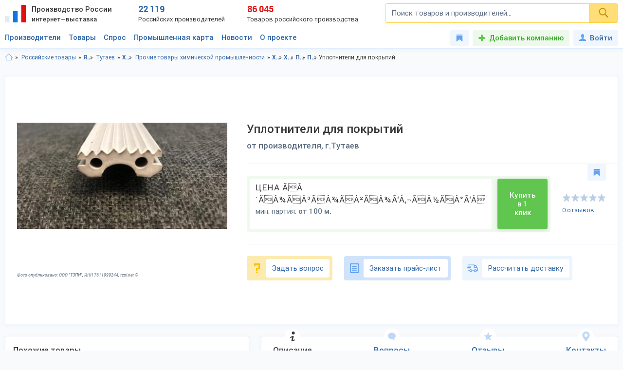

--- FILE ---
content_type: text/html; charset=utf-8
request_url: https://productcenter.ru/products/93349/uplotnitieli-dlia-pokrytii
body_size: 31592
content:

<!DOCTYPE html><html lang="ru"><head><title>Уплотнители для покрытий от производителя ООО «Тутаевский завод полимерных изделий». Каталог 2026. Цена договорная. Купить оптом от от 100 м.. г.Тутаев.</title><meta name="keywords" content="" /><meta name="description" content="Уплотнители для покрытий от производителя ООО «Тутаевский завод полимерных изделий». г.Тутаев. Каталог 2026-2027. Цена договорная. Продажа оптом от от 100 м., без посредников. Контакты изготовителя: сайт, адрес, телефон. Ищем дилеров. Доставка в регионы, экспорт." /><meta property="og:type" content="product" /><meta property="og:title" content="Уплотнители для покрытий от производителя ООО «Тутаевский завод полимерных изделий». Каталог 2026. Цена договорная. Купить оптом от от 100 м.. г.Тутаев." /><meta property="og:description" content="Уплотнители для покрытий от производителя ООО «Тутаевский завод полимерных изделий». г.Тутаев. Каталог 2026-2027. Цена договорная. Продажа оптом от от 100 м., без посредников. Контакты изготовителя: сайт, адрес, телефон. Ищем дилеров. Доставка в регионы, экспорт." /><meta property="og:url" content="https://productcenter.ru/products/93349/uplotnitieli-dlia-pokrytii" /><meta property="og:image" content="https://productcenter.ru/images/600393-uplotnitieli-dlia-pokrytii-1280x768.jpg" /><link rel="canonical" href="https://productcenter.ru/products/93349/uplotnitieli-dlia-pokrytii"/><meta http-equiv="content-type" content="text/html; charset=utf-8" /><meta name="viewport" content="width=device-width, initial-scale=1"><link rel="shortcut icon" href="https://productcenter.ru/favicon.svg" type="image/svg+xml"><link rel="dns-prefetch" href="//mc.yandex.ru"/><link rel="dns-prefetch" href="//www.google-analytics.com"/><link rel="stylesheet" property="stylesheet" type="text/css" href="/css/style-v47.css"></head><body><script>(function(i,s,o,g,r,a,m){i['GoogleAnalyticsObject']=r;i[r]=i[r]||function(){(i[r].q=i[r].q||[]).push(arguments)},i[r].l=1*new Date();a=s.createElement(o),m=s.getElementsByTagName(o)[0];a.async=1;a.src=g;m.parentNode.insertBefore(a,m)})(window,document,'script','//www.google-analytics.com/analytics.js','ga');ga('create', 'UA-36115763-1', 'auto');ga('send', 'pageview');</script><div id="svg_icons"></div><div class="prc"><header class="header"><div class="space"><a href="/" class="logo"><img src="/img/logo.svg" width="43" height="40" alt="Интернет—выставка Производство России" title="Интернет—выставка Производство России"><strong>Производство России <small>интернет—выставка</small></strong></a><div class="prc_score"><div class="left"><strong>22 119</strong><small>Российских производителей</small></div><div class="right"><strong>86 045</strong><small>Товаров российского производства</small></div></div><div class="search_block"><form action="/search/" autocomplete="off"><input name="q" type="search" id="srch" class="input" placeholder="Поиск товаров и производителей..." value=""><button type="submit" class="btn"><svg width="20" height="20" class="svg _icon_search"><use xlink:href="#icon_search"></use></svg></button></form></div><div class="res_function_icons"><span class="rfi_srch"><svg class="svg_icon _search"><use xlink:href="#icon_search"></use></svg><s class="uni_close"></s></span><span class="rfi_menu"><i></i><s class="uni_close"></s></span></div></div></header><div class="nav_menu"><div class="space"><ul class="nav_links"><li><a class="link_title clh_firms" href="/producers">Производители</a></li><li><a class="link_title clh_products" href="/products">Товары</a></li><li><a class="link_title" href="/demand">Спрос</a></li><li><a class="link_title" href="/map">Промышленная карта</a></li><li><a href="/news/producers" class="link_title">Новости</a><ul class="drop_menu" style="visibility: hidden;"><li><a class="" href="/news/producers">Новости производителей</a></li><li><a class="" href="/news">События проекта</a></li></ul></li><li><a href="/home/about" class="link_title">О проекте</a><ul class="drop_menu" style="visibility: hidden;"><li><a class="" href="/home/about">О выставке</a></li><li><a class="" href="/banners">Баннеры</a></li></ul></li></ul><div class="buttons_block"><a href="/favorites" class="favorites_link" title="Избранное"><svg class="svg _icon_favorite"><use xlink:href="#icon_favorite"></use></svg> <span>Избранное</span></a><a href="/account/register" class="add_btn" title="Добавить компанию">Добавить компанию</a><!--noindex--><a data-fancybox data-src="#ModWin_SignIn" rel="nofollow" href="/account/logon?returnurl=%2Fproducts%2F93349%2Fuplotnitieli-dlia-pokrytii" class="personal_link" title="Войти"><svg class="svg _icon_face"><use xlink:href="#icon_face"></use></svg>Войти</a><!--/noindex--></div><div class="catalog_list firms" style="visibility: hidden;"><ul class="cl_column"><li><svg class="svg c_icon215"><use xlink:href="#c_icon215"></use></svg><a href="/producers/catalog-blagoustroistvo-215" class="link">Благоустройство</a><ul class="cl_sub_links"><li><a href="/producers/catalog-zhilishchno-kommunalnoie-khoziaistvo-397" class="link">Жилищно-коммунальное хозяйство</a></li><li><a href="/producers/catalog-zabory-i-ograzhdieniia-398" class="link">Заборы и ограждения</a></li><li><a href="/producers/catalog-malyie-arkhitiekturnyie-formy-396" class="link">Малые архитектурные формы</a></li><li><a href="/producers/catalog-osvieshchieniie-i-svietotiekhnika-287" class="link">Освещение и светотехника</a></li><li><a href="/producers/catalog-sadovyi-diekor-387" class="link">Садовый декор</a></li></ul></li><li><svg class="svg c_icon26"><use xlink:href="#c_icon26"></use></svg><a href="/producers/catalog-bytovaia-tiekhnika-eliektronika-26" class="link">Бытовая техника, электроника</a><ul class="cl_sub_links"><li><a href="/producers/catalog-domashniaia-tiekhnika-154" class="link">Домашняя техника</a></li><li><a href="/producers/catalog-izmieritielnyie-pribory-320" class="link">Измерительные приборы</a></li><li><a href="/producers/catalog-klimatichieskaia-tiekhnika-319" class="link">Климатическая техника</a></li><li><a href="/producers/catalog-kompiutiernaia-tiekhnika-305" class="link">Компьютерная техника</a></li><li><a href="/producers/catalog-kukhonnaia-tiekhnika-153" class="link">Кухонная техника</a></li><li><a href="/producers/catalog-razvliekatielnaia-eliektronika-168" class="link">Развлекательная электроника</a></li><li><a href="/producers/catalog-sviaz-306" class="link">Связь</a></li><li><a href="/producers/catalog-sistiemy-umnyi-dom-322" class="link">Системы умный дом</a></li><li><a href="/producers/catalog-foto-audio-vidieozapis-321" class="link">Фото, аудио, видеозапись</a></li><li><a href="/producers/catalog-eliektronnyie-komponienty-286" class="link">Электронные компоненты</a></li></ul></li><li><svg class="svg c_icon39"><use xlink:href="#c_icon39"></use></svg><a href="/producers/catalog-galantierieia-39" class="link">Галантерея</a><ul class="cl_sub_links"><li><a href="/producers/catalog-bumazhniki-326" class="link">Бумажники</a></li><li><a href="/producers/catalog-dietskiie-sumki-325" class="link">Детские сумки</a></li><li><a href="/producers/catalog-zhienskiie-sumki-175" class="link">Женские сумки</a></li><li><a href="/producers/catalog-zonty-4142" class="link">Зонты</a></li><li><a href="/producers/catalog-muzhskiie-sumki-176" class="link">Мужские сумки</a></li><li><a href="/producers/catalog-portfieli-303" class="link">Портфели</a></li><li><a href="/producers/catalog-khoziaistviennyie-sumki-4073" class="link">Хозяйственные сумки</a></li><li><a href="/producers/catalog-chiemodany-170" class="link">Чемоданы</a></li><li><a href="/producers/catalog-chiekhly-327" class="link">Чехлы</a></li></ul></li><li><svg class="svg c_icon231"><use xlink:href="#c_icon231"></use></svg><a href="/producers/catalog-dietskaia-odiezhda-231" class="link">Детская одежда</a><ul class="cl_sub_links"><li><a href="/producers/catalog-aksiessuary-k-dietskoi-odiezhdie-358" class="link">Аксессуары к детской одежде</a></li><li><a href="/producers/catalog-vierkhniaia-dietskaia-odiezhda-351" class="link">Верхняя детская одежда</a></li><li><a href="/producers/catalog-dietskaia-odiezhda-dlia-dievochiek-1099" class="link">Детская одежда для девочек</a></li><li><a href="/producers/catalog-dietskaia-odiezhda-dlia-malchikov-1098" class="link">Детская одежда для мальчиков</a></li><li><a href="/producers/catalog-dietskiie-golovnyie-ubory-361" class="link">Детские головные уборы</a></li><li><a href="/producers/catalog-dietskiie-karnavalnyie-kostiumy-357" class="link">Детские карнавальные костюмы</a></li><li><a href="/producers/catalog-dietskoie-biel-353" class="link">Детское бельё</a></li><li><a href="/producers/catalog-domashniaia-dietskaia-odiezhda-385" class="link">Домашняя детская одежда</a></li><li><a href="/producers/catalog-odiezhda-dlia-novorozhdiennykh-356" class="link">Одежда для новорожденных</a></li><li><a href="/producers/catalog-povsiednievnaia-dietskaia-odiezhda-352" class="link">Повседневная детская одежда</a></li><li><a href="/producers/catalog-sportivnaia-dietskaia-odiezhda-354" class="link">Спортивная детская одежда</a></li><li><a href="/producers/catalog-shkolnaia-forma-355" class="link">Школьная форма</a></li></ul></li><li><svg class="svg c_icon31"><use xlink:href="#c_icon31"></use></svg><a href="/producers/catalog-dietskiie-tovary-31" class="link">Детские товары</a><ul class="cl_sub_links"><li><a href="/producers/catalog-drugiie-tovary-dlia-dietiei-246" class="link">Другие товары для детей</a></li><li><a href="/producers/catalog-igrovyie-komnaty-422" class="link">Игровые комнаты</a></li><li><a href="/producers/catalog-igrovyie-ploshchadki-245" class="link">Игровые площадки</a></li><li><a href="/producers/catalog-igrushki-244" class="link">Игрушки</a></li></ul></li><li><svg class="svg c_icon48"><use xlink:href="#c_icon48"></use></svg><a href="/producers/catalog-drugiie-tovary-48" class="link">Другие товары</a><ul class="cl_sub_links"><li><a href="/producers/catalog-prochiie-tovary-165" class="link">Прочие товары</a></li></ul></li><li><svg class="svg c_icon413"><use xlink:href="#c_icon413"></use></svg><a href="/producers/catalog-zootovary-413" class="link">Зоотовары</a><ul class="cl_sub_links"><li><a href="/producers/catalog-akvariumistika-4066" class="link">Аквариумистика</a></li><li><a href="/producers/catalog-aksiessuary-dlia-pitomtsiev-259" class="link">Аксессуары для питомцев</a></li><li><a href="/producers/catalog-vitaminy-dlia-zhivotnykh-415" class="link">Витамины для животных</a></li><li><a href="/producers/catalog-korma-dlia-domashnikh-pitomtsiev-414" class="link">Корма для домашних питомцев</a></li><li><a href="/producers/catalog-kosmietika-dlia-zhivotnykh-4070" class="link">Косметика для животных</a></li><li><a href="/producers/catalog-odiezhda-dlia-zhivotnykh-4065" class="link">Одежда для животных</a></li></ul></li><li><svg class="svg c_icon216"><use xlink:href="#c_icon216"></use></svg><a href="/producers/catalog-instrumienty-216" class="link">Инструменты</a><ul class="cl_sub_links"><li><a href="/producers/catalog-bienzinovyie-instrumienty-448" class="link">Бензиновые инструменты</a></li><li><a href="/producers/catalog-bytovyie-stanki-447" class="link">Бытовые станки</a></li><li><a href="/producers/catalog-gidravlichieskii-instrumient-4032" class="link">Гидравлический инструмент</a></li><li><a href="/producers/catalog-drugiie-instrumienty-449" class="link">Другие инструменты</a></li><li><a href="/producers/catalog-izmieritielnyie-instrumienty-442" class="link">Измерительные инструменты</a></li><li><a href="/producers/catalog-instrumienty-dlia-ziemlianykh-rabot-440" class="link">Инструменты для земляных работ</a></li><li><a href="/producers/catalog-instrumienty-dlia-svarki-445" class="link">Инструменты для сварки</a></li><li><a href="/producers/catalog-instrumienty-dlia-transportirovki-gruzov-444" class="link">Инструменты для транспортировки грузов</a></li><li><a href="/producers/catalog-maliarnyi-instrumient-4075" class="link">Малярный инструмент</a></li><li><a href="/producers/catalog-otdielochnyi-i-kladochnyi-instrumient-441" class="link">Отделочный и кладочный инструмент</a></li><li><a href="/producers/catalog-plotnitskii-i-stoliarnyi-instrumient-439" class="link">Плотницкий и столярный инструмент</a></li><li><a href="/producers/catalog-pnievmatichieskii-instrumient-446" class="link">Пневматический  инструмент</a></li><li><a href="/producers/catalog-sadovyi-instrumient-443" class="link">Садовый инструмент</a></li><li><a href="/producers/catalog-sliesarno-montazhnyie-instrumienty-438" class="link">Слесарно-монтажные инструменты</a></li><li><a href="/producers/catalog-sriedstva-zashchity-364" class="link">Средства защиты</a></li><li><a href="/producers/catalog-eliektrichieskiie-instrumienty-437" class="link">Электрические инструменты</a></li></ul></li><li><svg class="svg c_icon42"><use xlink:href="#c_icon42"></use></svg><a href="/producers/catalog-miebiel-42" class="link">Мебель</a><ul class="cl_sub_links"><li><a href="/producers/catalog-dietskaia-miebiel-174" class="link">Детская мебель</a></li><li><a href="/producers/catalog-kukhonnaia-miebiel-180" class="link">Кухонная мебель</a></li><li><a href="/producers/catalog-laboratornaia-miebiel-452" class="link">Лабораторная мебель</a></li><li><a href="/producers/catalog-miebiel-dlia-vannoi-330" class="link">Мебель для ванной</a></li><li><a href="/producers/catalog-miebiel-dlia-gostinoi-158" class="link">Мебель для гостиной</a></li><li><a href="/producers/catalog-miebiel-dlia-kafie-i-riestoranov-453" class="link">Мебель для кафе и ресторанов</a></li><li><a href="/producers/catalog-miebiel-dlia-salona-krasoty-533" class="link">Мебель для салона красоты</a></li><li><a href="/producers/catalog-miebiel-dlia-spalni-157" class="link">Мебель для спальни</a></li><li><a href="/producers/catalog-miebiel-dlia-ulitsy-i-sada-179" class="link">Мебель для улицы и сада</a></li><li><a href="/producers/catalog-miebielnaia-furnitura-159" class="link">Мебельная фурнитура</a></li><li><a href="/producers/catalog-miagkaia-miebiel-460" class="link">Мягкая мебель</a></li><li><a href="/producers/catalog-ofisnaia-miebiel-181" class="link">Офисная мебель</a></li><li><a href="/producers/catalog-prikhozhiie-i-gardierobnyie-156" class="link">Прихожие и гардеробные</a></li><li><a href="/producers/catalog-promyshliennaia-miebiel-454" class="link">Промышленная мебель</a></li><li><a href="/producers/catalog-uchiebnaia-miebiel-455" class="link">Учебная мебель</a></li></ul></li><li><svg class="svg c_icon37"><use xlink:href="#c_icon37"></use></svg><a href="/producers/catalog-mieditsinskiie-izdieliia-37" class="link">Медицинские изделия</a><ul class="cl_sub_links"><li><a href="/producers/catalog-drugaia-mieditsinskaia-produktsiia-185" class="link">Другая медицинская продукция</a></li><li><a href="/producers/catalog-mieditsinskaia-miebiel-423" class="link">Медицинская мебель</a></li><li><a href="/producers/catalog-mieditsinskiie-matierialy-164" class="link">Медицинские материалы</a></li><li><a href="/producers/catalog-mieditsinskiie-trienazh-ry-424" class="link">Медицинские тренажёры</a></li><li><a href="/producers/catalog-mieditsinskii-instrumient-184" class="link">Медицинский инструмент</a></li><li><a href="/producers/catalog-mieditsinskoie-oborudovaniie-167" class="link">Медицинское оборудование</a></li><li><a href="/producers/catalog-tiekhnichieskiie-sriedstva-rieabilitatsii-425" class="link">Технические средства реабилитации</a></li></ul></li><li><svg class="svg c_icon237"><use xlink:href="#c_icon237"></use></svg><a href="/producers/catalog-obuv-237" class="link">Обувь</a><ul class="cl_sub_links"><li><a href="/producers/catalog-dietskaia-obuv-368" class="link">Детская обувь</a></li><li><a href="/producers/catalog-zhienskaia-obuv-366" class="link">Женская обувь</a></li><li><a href="/producers/catalog-muzhskaia-obuv-367" class="link">Мужская обувь</a></li><li><a href="/producers/catalog-obuvnyie-matierialy-i-furnitura-378" class="link">Обувные материалы и фурнитура</a></li><li><a href="/producers/catalog-rabochaia-spietsialnaia-obuv-369" class="link">Рабочая, специальная обувь</a></li><li><a href="/producers/catalog-sportivnaia-obuv-379" class="link">Спортивная обувь</a></li></ul></li></ul><ul class="cl_column"><li><svg class="svg c_icon34"><use xlink:href="#c_icon34"></use></svg><a href="/producers/catalog-odiezhda-34" class="link">Одежда</a><ul class="cl_sub_links"><li><a href="/producers/catalog-golovnyie-ubory-235" class="link">Головные уборы</a></li><li><a href="/producers/catalog-zhienskaia-odiezhda-i-aksiessuary-236" class="link">Женская одежда и аксессуары</a></li><li><a href="/producers/catalog-miekhovyie-izdieliia-343" class="link">Меховые изделия</a></li><li><a href="/producers/catalog-muzhskaia-odiezhda-i-aksiessuary-311" class="link">Мужская одежда и аксессуары</a></li><li><a href="/producers/catalog-nosochno-chulochnyie-izdieliia-428" class="link">Носочно-чулочные изделия</a></li><li><a href="/producers/catalog-spietsodiezhda-234" class="link">Спецодежда</a></li></ul></li><li><svg class="svg c_icon44"><use xlink:href="#c_icon44"></use></svg><a href="/producers/catalog-optichieskiie-pribory-44" class="link">Оптические приборы</a><ul class="cl_sub_links"><li><a href="/producers/catalog-binokli-podzornyie-truby-189" class="link">Бинокли, подзорные трубы</a></li><li><a href="/producers/catalog-mikroskopy-188" class="link">Микроскопы</a></li><li><a href="/producers/catalog-pritsiely-dalnomiery-323" class="link">Прицелы, дальномеры</a></li><li><a href="/producers/catalog-prochiie-optichieskiie-tovary-186" class="link">Прочие оптические товары</a></li><li><a href="/producers/catalog-tielieskopy-190" class="link">Телескопы</a></li></ul></li><li><svg class="svg c_icon417"><use xlink:href="#c_icon417"></use></svg><a href="/producers/catalog-otdykh-417" class="link">Отдых</a><ul class="cl_sub_links"><li><a href="/producers/catalog-attraktsiony-304" class="link">Аттракционы</a></li><li><a href="/producers/catalog-vs-dlia-bani-i-sauny-450" class="link">Всё для бани и сауны</a></li><li><a href="/producers/catalog-daiving-4164" class="link">Дайвинг</a></li><li><a href="/producers/catalog-okhota-418" class="link">Охота</a></li><li><a href="/producers/catalog-razvliechieniia-420" class="link">Развлечения</a></li><li><a href="/producers/catalog-rybalka-419" class="link">Рыбалка</a></li><li><a href="/producers/catalog-tvorchiestvo-i-rukodieliie-459" class="link">Творчество и рукоделие</a></li><li><a href="/producers/catalog-turizm-268" class="link">Туризм</a></li></ul></li><li><svg class="svg c_icon45"><use xlink:href="#c_icon45"></use></svg><a href="/producers/catalog-produkty-pitaniia-45" class="link">Продукты питания</a><ul class="cl_sub_links"><li><a href="/producers/catalog-bakalieia-208" class="link">Бакалея</a></li><li><a href="/producers/catalog-gastronomiia-202" class="link">Гастрономия</a></li><li><a href="/producers/catalog-griby-788" class="link">Грибы</a></li><li><a href="/producers/catalog-dietskoie-pitaniie-207" class="link">Детское питание</a></li><li><a href="/producers/catalog-diietichieskoie-pitaniie-658" class="link">Диетическое питание</a></li><li><a href="/producers/catalog-ieda-bystrogo-prigotovlieniia-593" class="link">Еда быстрого приготовления</a></li><li><a href="/producers/catalog-konditierskiie-izdieliia-427" class="link">Кондитерские изделия</a></li><li><a href="/producers/catalog-konsiervy-615" class="link">Консервы</a></li><li><a href="/producers/catalog-krupy-601" class="link">Крупы</a></li><li><a href="/producers/catalog-kulinariia-315" class="link">Кулинария</a></li><li><a href="/producers/catalog-molochnyie-produkty-316" class="link">Молочные продукты</a></li><li><a href="/producers/catalog-morozhienoie-461" class="link">Мороженое</a></li><li><a href="/producers/catalog-muchnyie-izdieliia-680" class="link">Мучные изделия</a></li><li><a href="/producers/catalog-miaso-203" class="link">Мясо</a></li><li><a href="/producers/catalog-napitki-201" class="link">Напитки</a></li><li><a href="/producers/catalog-ovoshchi-773" class="link">Овощи</a></li><li><a href="/producers/catalog-oriekhi-799" class="link">Орехи</a></li><li><a href="/producers/catalog-pishchievyie-ingriediienty-426" class="link">Пищевые ингредиенты</a></li><li><a href="/producers/catalog-ryba-morieprodukty-317" class="link">Рыба, морепродукты</a></li><li><a href="/producers/catalog-sniekovaia-produktsiia-451" class="link">Снековая продукция</a></li><li><a href="/producers/catalog-sousy-610" class="link">Соусы</a></li><li><a href="/producers/catalog-sportivnoie-pitaniie-206" class="link">Спортивное питание</a></li><li><a href="/producers/catalog-frukty-204" class="link">Фрукты</a></li><li><a href="/producers/catalog-khliebobulochnyie-izdieliia-297" class="link">Хлебобулочные изделия</a></li><li><a href="/producers/catalog-iagody-3951" class="link">Ягоды</a></li><li><a href="/producers/catalog-iaitso-516" class="link">Яйцо</a></li></ul></li><li><svg class="svg c_icon29"><use xlink:href="#c_icon29"></use></svg><a href="/producers/catalog-promyshliennoie-oborudovaniie-29" class="link">Промышленное оборудование</a><ul class="cl_sub_links"><li><a href="/producers/catalog-dierievoobrabatyvaiushchieie-oborudovaniie-209" class="link">Деревообрабатывающее оборудование</a></li><li><a href="/producers/catalog-zapchasti-aksiessuary-300" class="link">Запчасти, аксессуары</a></li><li><a href="/producers/catalog-kompriessornoie-oborudovaniie-458" class="link">Компрессорное оборудование</a></li><li><a href="/producers/catalog-konvieiiernoie-i-gruzopod-mnoie-oborudovaniie-457" class="link">Конвейерное и грузоподъёмное оборудование</a></li><li><a href="/producers/catalog-mietalloobrabatyvaiushchieie-oborudovaniie-210" class="link">Металлообрабатывающее оборудование</a></li><li><a href="/producers/catalog-oborudovaniie-dlia-pierierabotki-otkhodov-328" class="link">Оборудование для переработки отходов</a></li><li><a href="/producers/catalog-oborudovaniie-dlia-proizvodstva-stroimatierialov-329" class="link">Оборудование для производства стройматериалов</a></li><li><a href="/producers/catalog-oborudovaniie-dobyvaiushchiei-promyshliennosti-4170" class="link">Оборудование добывающей промышленности</a></li><li><a href="/producers/catalog-oborudovaniie-l-gkoi-promyshliennosti-212" class="link">Оборудование лёгкой промышленности</a></li><li><a href="/producers/catalog-oborudovaniie-pishchievoi-promyshliennosti-211" class="link">Оборудование пищевой промышленности</a></li><li><a href="/producers/catalog-oborudovaniie-eniergietichieskoi-promyshliennosti-213" class="link">Оборудование энергетической промышленности</a></li><li><a href="/producers/catalog-ochistnoie-oborudovaniie-4072" class="link">Очистное оборудование</a></li><li><a href="/producers/catalog-promyshliennyie-iemkosti-4326" class="link">Промышленные емкости</a></li><li><a href="/producers/catalog-prochieie-oborudovaniie-214" class="link">Прочее оборудование</a></li><li><a href="/producers/catalog-stanki-i-oborudovaniie-dlia-malogo-bizniesa-309" class="link">Станки и оборудование для малого бизнеса</a></li><li><a href="/producers/catalog-upakovochnoie-oborudovaniie-554" class="link">Упаковочное оборудование</a></li></ul></li><li><svg class="svg c_icon49"><use xlink:href="#c_icon49"></use></svg><a href="/producers/catalog-rieligioznyie-i-ritualnyie-tovary-49" class="link">Религиозные и ритуальные товары</a><ul class="cl_sub_links"><li><a href="/producers/catalog-rieligioznaia-produktsiia-313" class="link">Религиозная продукция</a></li><li><a href="/producers/catalog-ritualnyie-tovary-314" class="link">Ритуальные товары</a></li></ul></li><li><svg class="svg c_icon46"><use xlink:href="#c_icon46"></use></svg><a href="/producers/catalog-sielskoie-khoziaistvo-46" class="link">Сельское хозяйство</a><ul class="cl_sub_links"><li><a href="/producers/catalog-zhivotnovodstvo-401" class="link">Животноводство</a></li><li><a href="/producers/catalog-ptitsievodstvo-407" class="link">Птицеводство</a></li><li><a href="/producers/catalog-pchielovodstvo-412" class="link">Пчеловодство</a></li><li><a href="/producers/catalog-rastieniievodstvo-400" class="link">Растениеводство</a></li><li><a href="/producers/catalog-rybnoie-khoziaistvo-404" class="link">Рыбное хозяйство</a></li></ul></li><li><svg class="svg c_icon171"><use xlink:href="#c_icon171"></use></svg><a href="/producers/catalog-sistiemy-okhrany-i-biezopasnosti-171" class="link">Системы охраны и безопасности</a><ul class="cl_sub_links"><li><a href="/producers/catalog-miekhanichieskiie-sistiemy-dostupa-371" class="link">Механические системы доступа</a></li><li><a href="/producers/catalog-pozharnaia-biezopasnost-370" class="link">Пожарная безопасность</a></li><li><a href="/producers/catalog-eliektronnyie-sistiemy-biezopasnosti-372" class="link">Электронные системы безопасности</a></li></ul></li><li><svg class="svg c_icon33"><use xlink:href="#c_icon33"></use></svg><a href="/producers/catalog-sportivnyie-tovary-33" class="link">Спортивные товары</a><ul class="cl_sub_links"><li><a href="/producers/catalog-iedinoborstva-308" class="link">Единоборства</a></li><li><a href="/producers/catalog-oborudovaniie-dlia-sportzala-1193" class="link">Оборудование для спортзала</a></li><li><a href="/producers/catalog-oborudovaniie-dlia-fitniesa-4004" class="link">Оборудование для фитнеса</a></li><li><a href="/producers/catalog-silovyie-trienazhiery-1182" class="link">Силовые тренажеры</a></li><li><a href="/producers/catalog-sportivnaia-forma-416" class="link">Спортивная форма</a></li><li><a href="/producers/catalog-sportivnoie-oborudovaniie-267" class="link">Спортивное оборудование</a></li><li><a href="/producers/catalog-sportivnyi-invientar-269" class="link">Спортивный инвентарь</a></li></ul></li><li><svg class="svg c_icon43"><use xlink:href="#c_icon43"></use></svg><a href="/producers/catalog-stroitielstvo-i-riemont-43" class="link">Строительство и ремонт</a><ul class="cl_sub_links"><li><a href="/producers/catalog-bloki-stroitielnyie-556" class="link">Блоки строительные</a></li><li><a href="/producers/catalog-vientiliatsiia-333" class="link">Вентиляция</a></li><li><a href="/producers/catalog-vodoprovod-kanalizatsiia-223" class="link">Водопровод, канализация</a></li><li><a href="/producers/catalog-gieomatierialy-567" class="link">Геоматериалы</a></li><li><a href="/producers/catalog-dvieri-218" class="link">Двери</a></li><li><a href="/producers/catalog-dorozhnyie-pokrytiia-564" class="link">Дорожные покрытия</a></li><li><a href="/producers/catalog-zhbi-561" class="link">ЖБИ</a></li><li><a href="/producers/catalog-zdaniia-zavodskoi-gotovnosti-226" class="link">Здания заводской готовности</a></li><li><a href="/producers/catalog-kirpich-555" class="link">Кирпич</a></li><li><a href="/producers/catalog-krovlia-390" class="link">Кровля</a></li><li><a href="/producers/catalog-liesomatierialy-pilomatierialy-221" class="link">Лесоматериалы, пиломатериалы</a></li><li><a href="/producers/catalog-liestnitsy-389" class="link">Лестницы</a></li><li><a href="/producers/catalog-mietalloprokat-220" class="link">Металлопрокат</a></li><li><a href="/producers/catalog-mietizy-i-kriepiezh-224" class="link">Метизы и крепеж</a></li><li><a href="/producers/catalog-okna-334" class="link">Окна</a></li><li><a href="/producers/catalog-otdielochnyie-matierialy-219" class="link">Отделочные материалы</a></li><li><a href="/producers/catalog-otoplieniie-307" class="link">Отопление</a></li><li><a href="/producers/catalog-santiekhnika-335" class="link">Сантехника</a></li><li><a href="/producers/catalog-stroitielnaia-tiekhnika-i-oborudovaniie-217" class="link">Строительная техника и оборудование</a></li><li><a href="/producers/catalog-stroitielnaia-khimiia-566" class="link">Строительная химия</a></li><li><a href="/producers/catalog-stroimatierialy-222" class="link">Стройматериалы</a></li><li><a href="/producers/catalog-tieploizoliatsionnyie-matierialy-565" class="link">Теплоизоляционные материалы</a></li><li><a href="/producers/catalog-fasadnyie-matierialy-469" class="link">Фасадные материалы</a></li></ul></li><li><svg class="svg c_icon41"><use xlink:href="#c_icon41"></use></svg><a href="/producers/catalog-syrie-polieznyie-iskopaiemyie-41" class="link">Сырье, полезные ископаемые</a><ul class="cl_sub_links"><li><a href="/producers/catalog-mietally-splavy-227" class="link">Металлы, сплавы</a></li><li><a href="/producers/catalog-polieznyie-iskopaiemyie-229" class="link">Полезные ископаемые</a></li><li><a href="/producers/catalog-prochieie-syrie-228" class="link">Прочее сырье</a></li><li><a href="/producers/catalog-syrie-vtorichnoi-pierierabotki-230" class="link">Сырье вторичной переработки</a></li></ul></li></ul><ul class="cl_column"><li><svg class="svg c_icon430"><use xlink:href="#c_icon430"></use></svg><a href="/producers/catalog-tiekstil-430" class="link">Текстиль</a><ul class="cl_sub_links"><li><a href="/producers/catalog-kozha-kozhzam-433" class="link">Кожа, кожзам</a></li><li><a href="/producers/catalog-miekh-432" class="link">Мех</a></li><li><a href="/producers/catalog-nietkanyie-matierialy-434" class="link">Нетканые материалы</a></li><li><a href="/producers/catalog-nitki-priazha-kanat-435" class="link">Нитки, пряжа, канат</a></li><li><a href="/producers/catalog-tkani-238" class="link">Ткани</a></li><li><a href="/producers/catalog-shvieinaia-furnitura-436" class="link">Швейная фурнитура</a></li></ul></li><li><svg class="svg c_icon35"><use xlink:href="#c_icon35"></use></svg><a href="/producers/catalog-tovary-dlia-doma-35" class="link">Товары для дома</a><ul class="cl_sub_links"><li><a href="/producers/catalog-bytovaia-khimiia-254" class="link">Бытовая химия</a></li><li><a href="/producers/catalog-domashnii-tiekstil-252" class="link">Домашний текстиль</a></li><li><a href="/producers/catalog-zamochno-skobianyie-izdieliia-399" class="link">Замочно-скобяные изделия</a></li><li><a href="/producers/catalog-muzykalnyie-instrumienty-253" class="link">Музыкальные инструменты</a></li><li><a href="/producers/catalog-postielnyie-prinadliezhnosti-251" class="link">Постельные принадлежности</a></li><li><a href="/producers/catalog-posuda-249" class="link">Посуда</a></li><li><a href="/producers/catalog-priedmiety-intieriera-388" class="link">Предметы интерьера</a></li><li><a href="/producers/catalog-khoztovary-250" class="link">Хозтовары</a></li></ul></li><li><svg class="svg c_icon40"><use xlink:href="#c_icon40"></use></svg><a href="/producers/catalog-tovary-lichnogo-potrieblieniia-40" class="link">Товары личного потребления</a><ul class="cl_sub_links"><li><a href="/producers/catalog-kosmietika-248" class="link">Косметика</a></li><li><a href="/producers/catalog-naruchnyie-chasy-256" class="link">Наручные часы</a></li><li><a href="/producers/catalog-ochki-kontaktnyie-linzy-187" class="link">Очки, контактные линзы</a></li><li><a href="/producers/catalog-parfiumieriia-456" class="link">Парфюмерия</a></li><li><a href="/producers/catalog-priedmiety-lichnoi-gigiieny-255" class="link">Предметы личной гигиены</a></li><li><a href="/producers/catalog-sanitarno-gigiienichieskiie-tovary-247" class="link">Санитарно-гигиенические товары</a></li></ul></li><li><svg class="svg c_icon30"><use xlink:href="#c_icon30"></use></svg><a href="/producers/catalog-torgovoie-oborudovaniie-30" class="link">Торговое оборудование</a><ul class="cl_sub_links"><li><a href="/producers/catalog-kantsieliarskiie-tovary-193" class="link">Канцелярские товары</a></li><li><a href="/producers/catalog-magazinnoie-i-ofisnoie-oborudovaniie-196" class="link">Магазинное и офисное оборудование</a></li><li><a href="/producers/catalog-raskhodnyie-matierialy-198" class="link">Расходные материалы</a></li><li><a href="/producers/catalog-rieklama-i-poligrafiia-299" class="link">Реклама и полиграфия</a></li><li><a href="/producers/catalog-skladskoie-oborudovaniie-199" class="link">Складское оборудование</a></li></ul></li><li><svg class="svg c_icon32"><use xlink:href="#c_icon32"></use></svg><a href="/producers/catalog-transport-tiekhnika-zapchasti-32" class="link">Транспорт, техника, запчасти</a><ul class="cl_sub_links"><li><a href="/producers/catalog-avtoaksiessuary-276" class="link">Автоаксессуары</a></li><li><a href="/producers/catalog-avtozapchasti-374" class="link">Автозапчасти</a></li><li><a href="/producers/catalog-avtotransport-272" class="link">Автотранспорт</a></li><li><a href="/producers/catalog-avtokhimiia-i-gsm-279" class="link">Автохимия и ГСМ</a></li><li><a href="/producers/catalog-viezdiekhody-421" class="link">Вездеходы</a></li><li><a href="/producers/catalog-vodnyi-transport-274" class="link">Водный транспорт</a></li><li><a href="/producers/catalog-vozdushnyi-transport-277" class="link">Воздушный транспорт</a></li><li><a href="/producers/catalog-zhd-transport-275" class="link">ЖД транспорт</a></li><li><a href="/producers/catalog-mototransport-324" class="link">Мототранспорт</a></li><li><a href="/producers/catalog-spietstiekhnika-273" class="link">Спецтехника</a></li></ul></li><li><svg class="svg c_icon155"><use xlink:href="#c_icon155"></use></svg><a href="/producers/catalog-upakovka-155" class="link">Упаковка</a><ul class="cl_sub_links"><li><a href="/producers/catalog-korobki-4275" class="link">Коробки</a></li><li><a href="/producers/catalog-mietallichieskaia-upakovka-569" class="link">Металлическая упаковка</a></li><li><a href="/producers/catalog-mieshki-579" class="link">Мешки</a></li><li><a href="/producers/catalog-pakiety-578" class="link">Пакеты</a></li><li><a href="/producers/catalog-plastikovyie-iemkosti-570" class="link">Пластиковые емкости</a></li><li><a href="/producers/catalog-pl-nka-4292" class="link">Плёнка</a></li><li><a href="/producers/catalog-stieklotara-572" class="link">Стеклотара</a></li><li><a href="/producers/catalog-tara-573" class="link">Тара</a></li><li><a href="/producers/catalog-upakovochnyie-matierialy-583" class="link">Упаковочные материалы</a></li><li><a href="/producers/catalog-etikietki-574" class="link">Этикетки</a></li></ul></li><li><svg class="svg c_icon36"><use xlink:href="#c_icon36"></use></svg><a href="/producers/catalog-khimichieskaia-promyshliennost-36" class="link">Химическая промышленность</a><ul class="cl_sub_links"><li><a href="/producers/catalog-krasitieli-i-pigmienty-282" class="link">Красители и пигменты</a></li><li><a href="/producers/catalog-laboratornaia-posuda-i-aksiessuary-283" class="link">Лабораторная посуда и аксессуары</a></li><li><a href="/producers/catalog-pirotiekhnika-i-goriuchiie-matierialy-285" class="link">Пиротехника и горючие материалы</a></li><li><a href="/producers/catalog-polimiery-281" class="link">Полимеры</a></li><li><a href="/producers/catalog-prochiie-tovary-khimichieskoi-promyshliennosti-284" class="link">Прочие товары химической промышленности</a></li><li><a href="/producers/catalog-khimichieskiie-vieshchiestva-280" class="link">Химические вещества</a></li></ul></li><li><svg class="svg c_icon28"><use xlink:href="#c_icon28"></use></svg><a href="/producers/catalog-eliektrotovary-28" class="link">Электротовары</a><ul class="cl_sub_links"><li><a href="/producers/catalog-osvieshchieniie-i-svietotiekhnika-287" class="link">Освещение и светотехника</a></li><li><a href="/producers/catalog-transformatory-podstantsii-291" class="link">Трансформаторы, подстанции</a></li><li><a href="/producers/catalog-eliektrodvigatieli-290" class="link">Электродвигатели</a></li><li><a href="/producers/catalog-eliektroizmieritielnyie-pribory-289" class="link">Электроизмерительные приборы</a></li><li><a href="/producers/catalog-eliektrokabiel-eliektroizoliatsiia-288" class="link">Электрокабель, электроизоляция</a></li><li><a href="/producers/catalog-eliektromontazhnoie-oborudovaniie-331" class="link">Электромонтажное оборудование</a></li><li><a href="/producers/catalog-eliektrostantsii-eliektrogienieratory-332" class="link">Электростанции, электрогенераторы</a></li><li><a href="/producers/catalog-eliektroustanovochnyie-izdieliia-292" class="link">Электроустановочные изделия</a></li></ul></li><li><svg class="svg c_icon38"><use xlink:href="#c_icon38"></use></svg><a href="/producers/catalog-iuvielirnyie-izdieliia-podarki-38" class="link">Ювелирные изделия, подарки</a><ul class="cl_sub_links"><li><a href="/producers/catalog-bizhutieriia-294" class="link">Бижутерия</a></li><li><a href="/producers/catalog-prazdnichnyie-tovary-295" class="link">Праздничные товары</a></li><li><a href="/producers/catalog-suvieniry-podarki-293" class="link">Сувениры, подарки</a></li><li><a href="/producers/catalog-iuvielirnyie-izdieliia-296" class="link">Ювелирные изделия</a></li></ul></li></ul></div><div class="catalog_list products" style="visibility: hidden;"><ul class="cl_column"><li><svg class="svg c_icon215"><use xlink:href="#c_icon215"></use></svg><a href="/products/catalog-blagoustroistvo-215" class="link">Благоустройство</a><ul class="cl_sub_links"><li><a href="/products/catalog-zhilishchno-kommunalnoie-khoziaistvo-397" class="link">Жилищно-коммунальное хозяйство</a></li><li><a href="/products/catalog-zabory-i-ograzhdieniia-398" class="link">Заборы и ограждения</a></li><li><a href="/products/catalog-malyie-arkhitiekturnyie-formy-396" class="link">Малые архитектурные формы</a></li><li><a href="/products/catalog-osvieshchieniie-i-svietotiekhnika-287" class="link">Освещение и светотехника</a></li><li><a href="/products/catalog-sadovyi-diekor-387" class="link">Садовый декор</a></li></ul></li><li><svg class="svg c_icon26"><use xlink:href="#c_icon26"></use></svg><a href="/products/catalog-bytovaia-tiekhnika-eliektronika-26" class="link">Бытовая техника, электроника</a><ul class="cl_sub_links"><li><a href="/products/catalog-domashniaia-tiekhnika-154" class="link">Домашняя техника</a></li><li><a href="/products/catalog-izmieritielnyie-pribory-320" class="link">Измерительные приборы</a></li><li><a href="/products/catalog-klimatichieskaia-tiekhnika-319" class="link">Климатическая техника</a></li><li><a href="/products/catalog-kompiutiernaia-tiekhnika-305" class="link">Компьютерная техника</a></li><li><a href="/products/catalog-kukhonnaia-tiekhnika-153" class="link">Кухонная техника</a></li><li><a href="/products/catalog-razvliekatielnaia-eliektronika-168" class="link">Развлекательная электроника</a></li><li><a href="/products/catalog-sviaz-306" class="link">Связь</a></li><li><a href="/products/catalog-sistiemy-umnyi-dom-322" class="link">Системы умный дом</a></li><li><a href="/products/catalog-foto-audio-vidieozapis-321" class="link">Фото, аудио, видеозапись</a></li><li><a href="/products/catalog-eliektronnyie-komponienty-286" class="link">Электронные компоненты</a></li></ul></li><li><svg class="svg c_icon39"><use xlink:href="#c_icon39"></use></svg><a href="/products/catalog-galantierieia-39" class="link">Галантерея</a><ul class="cl_sub_links"><li><a href="/products/catalog-bumazhniki-326" class="link">Бумажники</a></li><li><a href="/products/catalog-dietskiie-sumki-325" class="link">Детские сумки</a></li><li><a href="/products/catalog-zhienskiie-sumki-175" class="link">Женские сумки</a></li><li><a href="/products/catalog-zonty-4142" class="link">Зонты</a></li><li><a href="/products/catalog-muzhskiie-sumki-176" class="link">Мужские сумки</a></li><li><a href="/products/catalog-portfieli-303" class="link">Портфели</a></li><li><a href="/products/catalog-khoziaistviennyie-sumki-4073" class="link">Хозяйственные сумки</a></li><li><a href="/products/catalog-chiemodany-170" class="link">Чемоданы</a></li><li><a href="/products/catalog-chiekhly-327" class="link">Чехлы</a></li></ul></li><li><svg class="svg c_icon231"><use xlink:href="#c_icon231"></use></svg><a href="/products/catalog-dietskaia-odiezhda-231" class="link">Детская одежда</a><ul class="cl_sub_links"><li><a href="/products/catalog-aksiessuary-k-dietskoi-odiezhdie-358" class="link">Аксессуары к детской одежде</a></li><li><a href="/products/catalog-vierkhniaia-dietskaia-odiezhda-351" class="link">Верхняя детская одежда</a></li><li><a href="/products/catalog-dietskaia-odiezhda-dlia-dievochiek-1099" class="link">Детская одежда для девочек</a></li><li><a href="/products/catalog-dietskaia-odiezhda-dlia-malchikov-1098" class="link">Детская одежда для мальчиков</a></li><li><a href="/products/catalog-dietskiie-golovnyie-ubory-361" class="link">Детские головные уборы</a></li><li><a href="/products/catalog-dietskiie-karnavalnyie-kostiumy-357" class="link">Детские карнавальные костюмы</a></li><li><a href="/products/catalog-dietskoie-biel-353" class="link">Детское бельё</a></li><li><a href="/products/catalog-domashniaia-dietskaia-odiezhda-385" class="link">Домашняя детская одежда</a></li><li><a href="/products/catalog-odiezhda-dlia-novorozhdiennykh-356" class="link">Одежда для новорожденных</a></li><li><a href="/products/catalog-povsiednievnaia-dietskaia-odiezhda-352" class="link">Повседневная детская одежда</a></li><li><a href="/products/catalog-sportivnaia-dietskaia-odiezhda-354" class="link">Спортивная детская одежда</a></li><li><a href="/products/catalog-shkolnaia-forma-355" class="link">Школьная форма</a></li></ul></li><li><svg class="svg c_icon31"><use xlink:href="#c_icon31"></use></svg><a href="/products/catalog-dietskiie-tovary-31" class="link">Детские товары</a><ul class="cl_sub_links"><li><a href="/products/catalog-drugiie-tovary-dlia-dietiei-246" class="link">Другие товары для детей</a></li><li><a href="/products/catalog-igrovyie-komnaty-422" class="link">Игровые комнаты</a></li><li><a href="/products/catalog-igrovyie-ploshchadki-245" class="link">Игровые площадки</a></li><li><a href="/products/catalog-igrushki-244" class="link">Игрушки</a></li></ul></li><li><svg class="svg c_icon48"><use xlink:href="#c_icon48"></use></svg><a href="/products/catalog-drugiie-tovary-48" class="link">Другие товары</a><ul class="cl_sub_links"><li><a href="/products/catalog-prochiie-tovary-165" class="link">Прочие товары</a></li></ul></li><li><svg class="svg c_icon413"><use xlink:href="#c_icon413"></use></svg><a href="/products/catalog-zootovary-413" class="link">Зоотовары</a><ul class="cl_sub_links"><li><a href="/products/catalog-akvariumistika-4066" class="link">Аквариумистика</a></li><li><a href="/products/catalog-aksiessuary-dlia-pitomtsiev-259" class="link">Аксессуары для питомцев</a></li><li><a href="/products/catalog-vitaminy-dlia-zhivotnykh-415" class="link">Витамины для животных</a></li><li><a href="/products/catalog-korma-dlia-domashnikh-pitomtsiev-414" class="link">Корма для домашних питомцев</a></li><li><a href="/products/catalog-kosmietika-dlia-zhivotnykh-4070" class="link">Косметика для животных</a></li><li><a href="/products/catalog-odiezhda-dlia-zhivotnykh-4065" class="link">Одежда для животных</a></li></ul></li><li><svg class="svg c_icon216"><use xlink:href="#c_icon216"></use></svg><a href="/products/catalog-instrumienty-216" class="link">Инструменты</a><ul class="cl_sub_links"><li><a href="/products/catalog-bienzinovyie-instrumienty-448" class="link">Бензиновые инструменты</a></li><li><a href="/products/catalog-bytovyie-stanki-447" class="link">Бытовые станки</a></li><li><a href="/products/catalog-gidravlichieskii-instrumient-4032" class="link">Гидравлический инструмент</a></li><li><a href="/products/catalog-drugiie-instrumienty-449" class="link">Другие инструменты</a></li><li><a href="/products/catalog-izmieritielnyie-instrumienty-442" class="link">Измерительные инструменты</a></li><li><a href="/products/catalog-instrumienty-dlia-ziemlianykh-rabot-440" class="link">Инструменты для земляных работ</a></li><li><a href="/products/catalog-instrumienty-dlia-svarki-445" class="link">Инструменты для сварки</a></li><li><a href="/products/catalog-instrumienty-dlia-transportirovki-gruzov-444" class="link">Инструменты для транспортировки грузов</a></li><li><a href="/products/catalog-maliarnyi-instrumient-4075" class="link">Малярный инструмент</a></li><li><a href="/products/catalog-otdielochnyi-i-kladochnyi-instrumient-441" class="link">Отделочный и кладочный инструмент</a></li><li><a href="/products/catalog-plotnitskii-i-stoliarnyi-instrumient-439" class="link">Плотницкий и столярный инструмент</a></li><li><a href="/products/catalog-pnievmatichieskii-instrumient-446" class="link">Пневматический  инструмент</a></li><li><a href="/products/catalog-sadovyi-instrumient-443" class="link">Садовый инструмент</a></li><li><a href="/products/catalog-sliesarno-montazhnyie-instrumienty-438" class="link">Слесарно-монтажные инструменты</a></li><li><a href="/products/catalog-sriedstva-zashchity-364" class="link">Средства защиты</a></li><li><a href="/products/catalog-eliektrichieskiie-instrumienty-437" class="link">Электрические инструменты</a></li></ul></li><li><svg class="svg c_icon42"><use xlink:href="#c_icon42"></use></svg><a href="/products/catalog-miebiel-42" class="link">Мебель</a><ul class="cl_sub_links"><li><a href="/products/catalog-dietskaia-miebiel-174" class="link">Детская мебель</a></li><li><a href="/products/catalog-kukhonnaia-miebiel-180" class="link">Кухонная мебель</a></li><li><a href="/products/catalog-laboratornaia-miebiel-452" class="link">Лабораторная мебель</a></li><li><a href="/products/catalog-miebiel-dlia-vannoi-330" class="link">Мебель для ванной</a></li><li><a href="/products/catalog-miebiel-dlia-gostinoi-158" class="link">Мебель для гостиной</a></li><li><a href="/products/catalog-miebiel-dlia-kafie-i-riestoranov-453" class="link">Мебель для кафе и ресторанов</a></li><li><a href="/products/catalog-miebiel-dlia-salona-krasoty-533" class="link">Мебель для салона красоты</a></li><li><a href="/products/catalog-miebiel-dlia-spalni-157" class="link">Мебель для спальни</a></li><li><a href="/products/catalog-miebiel-dlia-ulitsy-i-sada-179" class="link">Мебель для улицы и сада</a></li><li><a href="/products/catalog-miebielnaia-furnitura-159" class="link">Мебельная фурнитура</a></li><li><a href="/products/catalog-miagkaia-miebiel-460" class="link">Мягкая мебель</a></li><li><a href="/products/catalog-ofisnaia-miebiel-181" class="link">Офисная мебель</a></li><li><a href="/products/catalog-prikhozhiie-i-gardierobnyie-156" class="link">Прихожие и гардеробные</a></li><li><a href="/products/catalog-promyshliennaia-miebiel-454" class="link">Промышленная мебель</a></li><li><a href="/products/catalog-uchiebnaia-miebiel-455" class="link">Учебная мебель</a></li></ul></li><li><svg class="svg c_icon37"><use xlink:href="#c_icon37"></use></svg><a href="/products/catalog-mieditsinskiie-izdieliia-37" class="link">Медицинские изделия</a><ul class="cl_sub_links"><li><a href="/products/catalog-drugaia-mieditsinskaia-produktsiia-185" class="link">Другая медицинская продукция</a></li><li><a href="/products/catalog-mieditsinskaia-miebiel-423" class="link">Медицинская мебель</a></li><li><a href="/products/catalog-mieditsinskiie-matierialy-164" class="link">Медицинские материалы</a></li><li><a href="/products/catalog-mieditsinskiie-trienazh-ry-424" class="link">Медицинские тренажёры</a></li><li><a href="/products/catalog-mieditsinskii-instrumient-184" class="link">Медицинский инструмент</a></li><li><a href="/products/catalog-mieditsinskoie-oborudovaniie-167" class="link">Медицинское оборудование</a></li><li><a href="/products/catalog-tiekhnichieskiie-sriedstva-rieabilitatsii-425" class="link">Технические средства реабилитации</a></li></ul></li><li><svg class="svg c_icon237"><use xlink:href="#c_icon237"></use></svg><a href="/products/catalog-obuv-237" class="link">Обувь</a><ul class="cl_sub_links"><li><a href="/products/catalog-dietskaia-obuv-368" class="link">Детская обувь</a></li><li><a href="/products/catalog-zhienskaia-obuv-366" class="link">Женская обувь</a></li><li><a href="/products/catalog-muzhskaia-obuv-367" class="link">Мужская обувь</a></li><li><a href="/products/catalog-obuvnyie-matierialy-i-furnitura-378" class="link">Обувные материалы и фурнитура</a></li><li><a href="/products/catalog-rabochaia-spietsialnaia-obuv-369" class="link">Рабочая, специальная обувь</a></li><li><a href="/products/catalog-sportivnaia-obuv-379" class="link">Спортивная обувь</a></li></ul></li></ul><ul class="cl_column"><li><svg class="svg c_icon34"><use xlink:href="#c_icon34"></use></svg><a href="/products/catalog-odiezhda-34" class="link">Одежда</a><ul class="cl_sub_links"><li><a href="/products/catalog-golovnyie-ubory-235" class="link">Головные уборы</a></li><li><a href="/products/catalog-zhienskaia-odiezhda-i-aksiessuary-236" class="link">Женская одежда и аксессуары</a></li><li><a href="/products/catalog-miekhovyie-izdieliia-343" class="link">Меховые изделия</a></li><li><a href="/products/catalog-muzhskaia-odiezhda-i-aksiessuary-311" class="link">Мужская одежда и аксессуары</a></li><li><a href="/products/catalog-nosochno-chulochnyie-izdieliia-428" class="link">Носочно-чулочные изделия</a></li><li><a href="/products/catalog-spietsodiezhda-234" class="link">Спецодежда</a></li></ul></li><li><svg class="svg c_icon44"><use xlink:href="#c_icon44"></use></svg><a href="/products/catalog-optichieskiie-pribory-44" class="link">Оптические приборы</a><ul class="cl_sub_links"><li><a href="/products/catalog-binokli-podzornyie-truby-189" class="link">Бинокли, подзорные трубы</a></li><li><a href="/products/catalog-mikroskopy-188" class="link">Микроскопы</a></li><li><a href="/products/catalog-pritsiely-dalnomiery-323" class="link">Прицелы, дальномеры</a></li><li><a href="/products/catalog-prochiie-optichieskiie-tovary-186" class="link">Прочие оптические товары</a></li><li><a href="/products/catalog-tielieskopy-190" class="link">Телескопы</a></li></ul></li><li><svg class="svg c_icon417"><use xlink:href="#c_icon417"></use></svg><a href="/products/catalog-otdykh-417" class="link">Отдых</a><ul class="cl_sub_links"><li><a href="/products/catalog-attraktsiony-304" class="link">Аттракционы</a></li><li><a href="/products/catalog-vs-dlia-bani-i-sauny-450" class="link">Всё для бани и сауны</a></li><li><a href="/products/catalog-daiving-4164" class="link">Дайвинг</a></li><li><a href="/products/catalog-okhota-418" class="link">Охота</a></li><li><a href="/products/catalog-razvliechieniia-420" class="link">Развлечения</a></li><li><a href="/products/catalog-rybalka-419" class="link">Рыбалка</a></li><li><a href="/products/catalog-tvorchiestvo-i-rukodieliie-459" class="link">Творчество и рукоделие</a></li><li><a href="/products/catalog-turizm-268" class="link">Туризм</a></li></ul></li><li><svg class="svg c_icon45"><use xlink:href="#c_icon45"></use></svg><a href="/products/catalog-produkty-pitaniia-45" class="link">Продукты питания</a><ul class="cl_sub_links"><li><a href="/products/catalog-bakalieia-208" class="link">Бакалея</a></li><li><a href="/products/catalog-gastronomiia-202" class="link">Гастрономия</a></li><li><a href="/products/catalog-griby-788" class="link">Грибы</a></li><li><a href="/products/catalog-dietskoie-pitaniie-207" class="link">Детское питание</a></li><li><a href="/products/catalog-diietichieskoie-pitaniie-658" class="link">Диетическое питание</a></li><li><a href="/products/catalog-ieda-bystrogo-prigotovlieniia-593" class="link">Еда быстрого приготовления</a></li><li><a href="/products/catalog-konditierskiie-izdieliia-427" class="link">Кондитерские изделия</a></li><li><a href="/products/catalog-konsiervy-615" class="link">Консервы</a></li><li><a href="/products/catalog-krupy-601" class="link">Крупы</a></li><li><a href="/products/catalog-kulinariia-315" class="link">Кулинария</a></li><li><a href="/products/catalog-molochnyie-produkty-316" class="link">Молочные продукты</a></li><li><a href="/products/catalog-morozhienoie-461" class="link">Мороженое</a></li><li><a href="/products/catalog-muchnyie-izdieliia-680" class="link">Мучные изделия</a></li><li><a href="/products/catalog-miaso-203" class="link">Мясо</a></li><li><a href="/products/catalog-napitki-201" class="link">Напитки</a></li><li><a href="/products/catalog-ovoshchi-773" class="link">Овощи</a></li><li><a href="/products/catalog-oriekhi-799" class="link">Орехи</a></li><li><a href="/products/catalog-pishchievyie-ingriediienty-426" class="link">Пищевые ингредиенты</a></li><li><a href="/products/catalog-ryba-morieprodukty-317" class="link">Рыба, морепродукты</a></li><li><a href="/products/catalog-sniekovaia-produktsiia-451" class="link">Снековая продукция</a></li><li><a href="/products/catalog-sousy-610" class="link">Соусы</a></li><li><a href="/products/catalog-sportivnoie-pitaniie-206" class="link">Спортивное питание</a></li><li><a href="/products/catalog-frukty-204" class="link">Фрукты</a></li><li><a href="/products/catalog-khliebobulochnyie-izdieliia-297" class="link">Хлебобулочные изделия</a></li><li><a href="/products/catalog-iagody-3951" class="link">Ягоды</a></li><li><a href="/products/catalog-iaitso-516" class="link">Яйцо</a></li></ul></li><li><svg class="svg c_icon29"><use xlink:href="#c_icon29"></use></svg><a href="/products/catalog-promyshliennoie-oborudovaniie-29" class="link">Промышленное оборудование</a><ul class="cl_sub_links"><li><a href="/products/catalog-dierievoobrabatyvaiushchieie-oborudovaniie-209" class="link">Деревообрабатывающее оборудование</a></li><li><a href="/products/catalog-zapchasti-aksiessuary-300" class="link">Запчасти, аксессуары</a></li><li><a href="/products/catalog-kompriessornoie-oborudovaniie-458" class="link">Компрессорное оборудование</a></li><li><a href="/products/catalog-konvieiiernoie-i-gruzopod-mnoie-oborudovaniie-457" class="link">Конвейерное и грузоподъёмное оборудование</a></li><li><a href="/products/catalog-mietalloobrabatyvaiushchieie-oborudovaniie-210" class="link">Металлообрабатывающее оборудование</a></li><li><a href="/products/catalog-oborudovaniie-dlia-pierierabotki-otkhodov-328" class="link">Оборудование для переработки отходов</a></li><li><a href="/products/catalog-oborudovaniie-dlia-proizvodstva-stroimatierialov-329" class="link">Оборудование для производства стройматериалов</a></li><li><a href="/products/catalog-oborudovaniie-dobyvaiushchiei-promyshliennosti-4170" class="link">Оборудование добывающей промышленности</a></li><li><a href="/products/catalog-oborudovaniie-l-gkoi-promyshliennosti-212" class="link">Оборудование лёгкой промышленности</a></li><li><a href="/products/catalog-oborudovaniie-pishchievoi-promyshliennosti-211" class="link">Оборудование пищевой промышленности</a></li><li><a href="/products/catalog-oborudovaniie-eniergietichieskoi-promyshliennosti-213" class="link">Оборудование энергетической промышленности</a></li><li><a href="/products/catalog-ochistnoie-oborudovaniie-4072" class="link">Очистное оборудование</a></li><li><a href="/products/catalog-promyshliennyie-iemkosti-4326" class="link">Промышленные емкости</a></li><li><a href="/products/catalog-prochieie-oborudovaniie-214" class="link">Прочее оборудование</a></li><li><a href="/products/catalog-stanki-i-oborudovaniie-dlia-malogo-bizniesa-309" class="link">Станки и оборудование для малого бизнеса</a></li><li><a href="/products/catalog-upakovochnoie-oborudovaniie-554" class="link">Упаковочное оборудование</a></li></ul></li><li><svg class="svg c_icon49"><use xlink:href="#c_icon49"></use></svg><a href="/products/catalog-rieligioznyie-i-ritualnyie-tovary-49" class="link">Религиозные и ритуальные товары</a><ul class="cl_sub_links"><li><a href="/products/catalog-rieligioznaia-produktsiia-313" class="link">Религиозная продукция</a></li><li><a href="/products/catalog-ritualnyie-tovary-314" class="link">Ритуальные товары</a></li></ul></li><li><svg class="svg c_icon46"><use xlink:href="#c_icon46"></use></svg><a href="/products/catalog-sielskoie-khoziaistvo-46" class="link">Сельское хозяйство</a><ul class="cl_sub_links"><li><a href="/products/catalog-zhivotnovodstvo-401" class="link">Животноводство</a></li><li><a href="/products/catalog-ptitsievodstvo-407" class="link">Птицеводство</a></li><li><a href="/products/catalog-pchielovodstvo-412" class="link">Пчеловодство</a></li><li><a href="/products/catalog-rastieniievodstvo-400" class="link">Растениеводство</a></li><li><a href="/products/catalog-rybnoie-khoziaistvo-404" class="link">Рыбное хозяйство</a></li></ul></li><li><svg class="svg c_icon171"><use xlink:href="#c_icon171"></use></svg><a href="/products/catalog-sistiemy-okhrany-i-biezopasnosti-171" class="link">Системы охраны и безопасности</a><ul class="cl_sub_links"><li><a href="/products/catalog-miekhanichieskiie-sistiemy-dostupa-371" class="link">Механические системы доступа</a></li><li><a href="/products/catalog-pozharnaia-biezopasnost-370" class="link">Пожарная безопасность</a></li><li><a href="/products/catalog-eliektronnyie-sistiemy-biezopasnosti-372" class="link">Электронные системы безопасности</a></li></ul></li><li><svg class="svg c_icon33"><use xlink:href="#c_icon33"></use></svg><a href="/products/catalog-sportivnyie-tovary-33" class="link">Спортивные товары</a><ul class="cl_sub_links"><li><a href="/products/catalog-iedinoborstva-308" class="link">Единоборства</a></li><li><a href="/products/catalog-oborudovaniie-dlia-sportzala-1193" class="link">Оборудование для спортзала</a></li><li><a href="/products/catalog-oborudovaniie-dlia-fitniesa-4004" class="link">Оборудование для фитнеса</a></li><li><a href="/products/catalog-silovyie-trienazhiery-1182" class="link">Силовые тренажеры</a></li><li><a href="/products/catalog-sportivnaia-forma-416" class="link">Спортивная форма</a></li><li><a href="/products/catalog-sportivnoie-oborudovaniie-267" class="link">Спортивное оборудование</a></li><li><a href="/products/catalog-sportivnyi-invientar-269" class="link">Спортивный инвентарь</a></li></ul></li><li><svg class="svg c_icon43"><use xlink:href="#c_icon43"></use></svg><a href="/products/catalog-stroitielstvo-i-riemont-43" class="link">Строительство и ремонт</a><ul class="cl_sub_links"><li><a href="/products/catalog-bloki-stroitielnyie-556" class="link">Блоки строительные</a></li><li><a href="/products/catalog-vientiliatsiia-333" class="link">Вентиляция</a></li><li><a href="/products/catalog-vodoprovod-kanalizatsiia-223" class="link">Водопровод, канализация</a></li><li><a href="/products/catalog-gieomatierialy-567" class="link">Геоматериалы</a></li><li><a href="/products/catalog-dvieri-218" class="link">Двери</a></li><li><a href="/products/catalog-dorozhnyie-pokrytiia-564" class="link">Дорожные покрытия</a></li><li><a href="/products/catalog-zhbi-561" class="link">ЖБИ</a></li><li><a href="/products/catalog-zdaniia-zavodskoi-gotovnosti-226" class="link">Здания заводской готовности</a></li><li><a href="/products/catalog-kirpich-555" class="link">Кирпич</a></li><li><a href="/products/catalog-krovlia-390" class="link">Кровля</a></li><li><a href="/products/catalog-liesomatierialy-pilomatierialy-221" class="link">Лесоматериалы, пиломатериалы</a></li><li><a href="/products/catalog-liestnitsy-389" class="link">Лестницы</a></li><li><a href="/products/catalog-mietalloprokat-220" class="link">Металлопрокат</a></li><li><a href="/products/catalog-mietizy-i-kriepiezh-224" class="link">Метизы и крепеж</a></li><li><a href="/products/catalog-okna-334" class="link">Окна</a></li><li><a href="/products/catalog-otdielochnyie-matierialy-219" class="link">Отделочные материалы</a></li><li><a href="/products/catalog-otoplieniie-307" class="link">Отопление</a></li><li><a href="/products/catalog-santiekhnika-335" class="link">Сантехника</a></li><li><a href="/products/catalog-stroitielnaia-tiekhnika-i-oborudovaniie-217" class="link">Строительная техника и оборудование</a></li><li><a href="/products/catalog-stroitielnaia-khimiia-566" class="link">Строительная химия</a></li><li><a href="/products/catalog-stroimatierialy-222" class="link">Стройматериалы</a></li><li><a href="/products/catalog-tieploizoliatsionnyie-matierialy-565" class="link">Теплоизоляционные материалы</a></li><li><a href="/products/catalog-fasadnyie-matierialy-469" class="link">Фасадные материалы</a></li></ul></li><li><svg class="svg c_icon41"><use xlink:href="#c_icon41"></use></svg><a href="/products/catalog-syrie-polieznyie-iskopaiemyie-41" class="link">Сырье, полезные ископаемые</a><ul class="cl_sub_links"><li><a href="/products/catalog-mietally-splavy-227" class="link">Металлы, сплавы</a></li><li><a href="/products/catalog-polieznyie-iskopaiemyie-229" class="link">Полезные ископаемые</a></li><li><a href="/products/catalog-prochieie-syrie-228" class="link">Прочее сырье</a></li><li><a href="/products/catalog-syrie-vtorichnoi-pierierabotki-230" class="link">Сырье вторичной переработки</a></li></ul></li></ul><ul class="cl_column"><li><svg class="svg c_icon430"><use xlink:href="#c_icon430"></use></svg><a href="/products/catalog-tiekstil-430" class="link">Текстиль</a><ul class="cl_sub_links"><li><a href="/products/catalog-kozha-kozhzam-433" class="link">Кожа, кожзам</a></li><li><a href="/products/catalog-miekh-432" class="link">Мех</a></li><li><a href="/products/catalog-nietkanyie-matierialy-434" class="link">Нетканые материалы</a></li><li><a href="/products/catalog-nitki-priazha-kanat-435" class="link">Нитки, пряжа, канат</a></li><li><a href="/products/catalog-tkani-238" class="link">Ткани</a></li><li><a href="/products/catalog-shvieinaia-furnitura-436" class="link">Швейная фурнитура</a></li></ul></li><li><svg class="svg c_icon35"><use xlink:href="#c_icon35"></use></svg><a href="/products/catalog-tovary-dlia-doma-35" class="link">Товары для дома</a><ul class="cl_sub_links"><li><a href="/products/catalog-bytovaia-khimiia-254" class="link">Бытовая химия</a></li><li><a href="/products/catalog-domashnii-tiekstil-252" class="link">Домашний текстиль</a></li><li><a href="/products/catalog-zamochno-skobianyie-izdieliia-399" class="link">Замочно-скобяные изделия</a></li><li><a href="/products/catalog-muzykalnyie-instrumienty-253" class="link">Музыкальные инструменты</a></li><li><a href="/products/catalog-postielnyie-prinadliezhnosti-251" class="link">Постельные принадлежности</a></li><li><a href="/products/catalog-posuda-249" class="link">Посуда</a></li><li><a href="/products/catalog-priedmiety-intieriera-388" class="link">Предметы интерьера</a></li><li><a href="/products/catalog-khoztovary-250" class="link">Хозтовары</a></li></ul></li><li><svg class="svg c_icon40"><use xlink:href="#c_icon40"></use></svg><a href="/products/catalog-tovary-lichnogo-potrieblieniia-40" class="link">Товары личного потребления</a><ul class="cl_sub_links"><li><a href="/products/catalog-kosmietika-248" class="link">Косметика</a></li><li><a href="/products/catalog-naruchnyie-chasy-256" class="link">Наручные часы</a></li><li><a href="/products/catalog-ochki-kontaktnyie-linzy-187" class="link">Очки, контактные линзы</a></li><li><a href="/products/catalog-parfiumieriia-456" class="link">Парфюмерия</a></li><li><a href="/products/catalog-priedmiety-lichnoi-gigiieny-255" class="link">Предметы личной гигиены</a></li><li><a href="/products/catalog-sanitarno-gigiienichieskiie-tovary-247" class="link">Санитарно-гигиенические товары</a></li></ul></li><li><svg class="svg c_icon30"><use xlink:href="#c_icon30"></use></svg><a href="/products/catalog-torgovoie-oborudovaniie-30" class="link">Торговое оборудование</a><ul class="cl_sub_links"><li><a href="/products/catalog-kantsieliarskiie-tovary-193" class="link">Канцелярские товары</a></li><li><a href="/products/catalog-magazinnoie-i-ofisnoie-oborudovaniie-196" class="link">Магазинное и офисное оборудование</a></li><li><a href="/products/catalog-raskhodnyie-matierialy-198" class="link">Расходные материалы</a></li><li><a href="/products/catalog-rieklama-i-poligrafiia-299" class="link">Реклама и полиграфия</a></li><li><a href="/products/catalog-skladskoie-oborudovaniie-199" class="link">Складское оборудование</a></li></ul></li><li><svg class="svg c_icon32"><use xlink:href="#c_icon32"></use></svg><a href="/products/catalog-transport-tiekhnika-zapchasti-32" class="link">Транспорт, техника, запчасти</a><ul class="cl_sub_links"><li><a href="/products/catalog-avtoaksiessuary-276" class="link">Автоаксессуары</a></li><li><a href="/products/catalog-avtozapchasti-374" class="link">Автозапчасти</a></li><li><a href="/products/catalog-avtotransport-272" class="link">Автотранспорт</a></li><li><a href="/products/catalog-avtokhimiia-i-gsm-279" class="link">Автохимия и ГСМ</a></li><li><a href="/products/catalog-viezdiekhody-421" class="link">Вездеходы</a></li><li><a href="/products/catalog-vodnyi-transport-274" class="link">Водный транспорт</a></li><li><a href="/products/catalog-vozdushnyi-transport-277" class="link">Воздушный транспорт</a></li><li><a href="/products/catalog-zhd-transport-275" class="link">ЖД транспорт</a></li><li><a href="/products/catalog-mototransport-324" class="link">Мототранспорт</a></li><li><a href="/products/catalog-spietstiekhnika-273" class="link">Спецтехника</a></li></ul></li><li><svg class="svg c_icon155"><use xlink:href="#c_icon155"></use></svg><a href="/products/catalog-upakovka-155" class="link">Упаковка</a><ul class="cl_sub_links"><li><a href="/products/catalog-korobki-4275" class="link">Коробки</a></li><li><a href="/products/catalog-mietallichieskaia-upakovka-569" class="link">Металлическая упаковка</a></li><li><a href="/products/catalog-mieshki-579" class="link">Мешки</a></li><li><a href="/products/catalog-pakiety-578" class="link">Пакеты</a></li><li><a href="/products/catalog-plastikovyie-iemkosti-570" class="link">Пластиковые емкости</a></li><li><a href="/products/catalog-pl-nka-4292" class="link">Плёнка</a></li><li><a href="/products/catalog-stieklotara-572" class="link">Стеклотара</a></li><li><a href="/products/catalog-tara-573" class="link">Тара</a></li><li><a href="/products/catalog-upakovochnyie-matierialy-583" class="link">Упаковочные материалы</a></li><li><a href="/products/catalog-etikietki-574" class="link">Этикетки</a></li></ul></li><li><svg class="svg c_icon36"><use xlink:href="#c_icon36"></use></svg><a href="/products/catalog-khimichieskaia-promyshliennost-36" class="link">Химическая промышленность</a><ul class="cl_sub_links"><li><a href="/products/catalog-krasitieli-i-pigmienty-282" class="link">Красители и пигменты</a></li><li><a href="/products/catalog-laboratornaia-posuda-i-aksiessuary-283" class="link">Лабораторная посуда и аксессуары</a></li><li><a href="/products/catalog-pirotiekhnika-i-goriuchiie-matierialy-285" class="link">Пиротехника и горючие материалы</a></li><li><a href="/products/catalog-polimiery-281" class="link">Полимеры</a></li><li><a href="/products/catalog-prochiie-tovary-khimichieskoi-promyshliennosti-284" class="link">Прочие товары химической промышленности</a></li><li><a href="/products/catalog-khimichieskiie-vieshchiestva-280" class="link">Химические вещества</a></li></ul></li><li><svg class="svg c_icon28"><use xlink:href="#c_icon28"></use></svg><a href="/products/catalog-eliektrotovary-28" class="link">Электротовары</a><ul class="cl_sub_links"><li><a href="/products/catalog-osvieshchieniie-i-svietotiekhnika-287" class="link">Освещение и светотехника</a></li><li><a href="/products/catalog-transformatory-podstantsii-291" class="link">Трансформаторы, подстанции</a></li><li><a href="/products/catalog-eliektrodvigatieli-290" class="link">Электродвигатели</a></li><li><a href="/products/catalog-eliektroizmieritielnyie-pribory-289" class="link">Электроизмерительные приборы</a></li><li><a href="/products/catalog-eliektrokabiel-eliektroizoliatsiia-288" class="link">Электрокабель, электроизоляция</a></li><li><a href="/products/catalog-eliektromontazhnoie-oborudovaniie-331" class="link">Электромонтажное оборудование</a></li><li><a href="/products/catalog-eliektrostantsii-eliektrogienieratory-332" class="link">Электростанции, электрогенераторы</a></li><li><a href="/products/catalog-eliektroustanovochnyie-izdieliia-292" class="link">Электроустановочные изделия</a></li></ul></li><li><svg class="svg c_icon38"><use xlink:href="#c_icon38"></use></svg><a href="/products/catalog-iuvielirnyie-izdieliia-podarki-38" class="link">Ювелирные изделия, подарки</a><ul class="cl_sub_links"><li><a href="/products/catalog-bizhutieriia-294" class="link">Бижутерия</a></li><li><a href="/products/catalog-prazdnichnyie-tovary-295" class="link">Праздничные товары</a></li><li><a href="/products/catalog-suvieniry-podarki-293" class="link">Сувениры, подарки</a></li><li><a href="/products/catalog-iuvielirnyie-izdieliia-296" class="link">Ювелирные изделия</a></li></ul></li></ul></div></div></div><div class="crumbs"><div class="space"><ul class="crumbs_list" itemscope itemtype="http://schema.org/BreadcrumbList"><li class="crumb" itemprop="itemListElement" itemscope="" itemtype="http://schema.org/ListItem"><a itemprop="item" href="/" class="home_link" title="На главную старницу"><svg class="svg _icon_home_link"><use xlink:href="#icon_home_link"></use></svg><meta itemprop="name" content="Главная"></a><meta itemprop="position" content="1"></li><li itemprop="itemListElement" itemscope itemtype="http://schema.org/ListItem" class="crumb extra "><div><a itemprop="item" href="/products">Российские товары<meta itemprop="name" content="Российские товары"></a></div><meta itemprop="position" content="2"></li><li itemprop="itemListElement" itemscope itemtype="http://schema.org/ListItem" class="crumb extra short"><div><a itemprop="item" href="/products/r-iaroslavskaia-obl-228">Ярославская область<meta itemprop="name" content="Ярославская область"></a></div><meta itemprop="position" content="3"><ul class="crumbs_list with_score"><li><a href="/products/r-moskovskaia-obl-191">Московская область</a><span>22974</span></li><li><a href="/products/r-lieningradskaia-obl-186">Ленинградская область</a><span>7819</span></li><li><a href="/products/r-novosibirskaia-obl-195">Новосибирская область</a><span>2963</span></li><li><a href="/products/r-svierdlovskaia-obl-209">Свердловская область</a><span>2940</span></li><li><a href="/products/r-krasnodarskii-krai-182">Краснодарский край</a><span>2925</span></li><li><a href="/products/r-nizhiegorodskaia-obl-193">Нижегородская область</a><span>2468</span></li><li><a href="/products/r-rostovskaia-obl-203">Ростовская область</a><span>2403</span></li></ul></li><li itemprop="itemListElement" itemscope itemtype="http://schema.org/ListItem" class="crumb extra "><div><a itemprop="item" href="/products/r-iaroslavskaia-obl-228/c-tutaiev-4234">Тутаев<meta itemprop="name" content="Тутаев"></a></div><meta itemprop="position" content="4"><ul class="crumbs_list with_score"><li><a href="/products/r-iaroslavskaia-obl-228/c-iaroslavl-4236">Ярославль</a><span>774</span></li><li><a href="/products/r-iaroslavskaia-obl-228/c-pierieslavl-zaliesskii-4237">Переславль-Залесский</a><span>361</span></li><li><a href="/products/r-iaroslavskaia-obl-228/c-rybinsk-4233">Рыбинск</a><span>159</span></li><li><a href="/products/r-iaroslavskaia-obl-228/c-rostov-4232">Ростов</a><span>57</span></li><li><a href="/products/r-iaroslavskaia-obl-228/c-uglich-4235">Углич</a><span>49</span></li><li><a href="/products/r-iaroslavskaia-obl-228/c-gavrilov-iam-4229">Гаврилов-Ям</a><span>20</span></li><li><a href="/products/r-iaroslavskaia-obl-228/c-borisogliebskii-4228">Борисоглебский</a><span>10</span></li></ul></li><li itemprop="itemListElement" itemscope itemtype="http://schema.org/ListItem" class="crumb extra short"><div><a itemprop="item" href="/products/catalog-khimichieskaia-promyshliennost-36">Химическая промышленность<meta itemprop="name" content="Химическая промышленность"></a></div><meta itemprop="position" content="5"><ul class="crumbs_list with_score"><li><a href="/products/catalog-produkty-pitaniia-45">Продукты питания</a><span>13948</span></li><li><a href="/products/catalog-stroitielstvo-i-riemont-43">Строительство и ремонт</a><span>11298</span></li><li><a href="/products/catalog-promyshliennoie-oborudovaniie-29">Промышленное оборудование</a><span>7772</span></li><li><a href="/products/catalog-odiezhda-34">Одежда</a><span>6338</span></li><li><a href="/products/catalog-miebiel-42">Мебель</a><span>5850</span></li><li><a href="/products/catalog-tovary-dlia-doma-35">Товары для дома</a><span>4951</span></li><li><a href="/products/catalog-upakovka-155">Упаковка</a><span>3562</span></li></ul></li><li itemprop="itemListElement" itemscope itemtype="http://schema.org/ListItem" class="crumb extra "><div><a itemprop="item" href="/products/catalog-prochiie-tovary-khimichieskoi-promyshliennosti-284">Прочие товары химической промышленности<meta itemprop="name" content="Прочие товары химической промышленности"></a></div><meta itemprop="position" content="6"><ul class="crumbs_list with_score"><li><a href="/products/catalog-khimichieskiie-vieshchiestva-280">Химические вещества</a><span>382</span></li><li><a href="/products/catalog-polimiery-281">Полимеры</a><span>192</span></li><li><a href="/products/catalog-pirotiekhnika-i-goriuchiie-matierialy-285">Пиротехника и горючие материалы</a><span>72</span></li><li><a href="/products/catalog-krasitieli-i-pigmienty-282">Красители и пигменты</a><span>34</span></li><li><a href="/products/catalog-laboratornaia-posuda-i-aksiessuary-283">Лабораторная посуда и аксессуары</a><span>27</span></li></ul></li><li itemprop="itemListElement" itemscope itemtype="http://schema.org/ListItem" class="crumb extra short"><div><a itemprop="item" href="/products/r-iaroslavskaia-obl-228/catalog-khimichieskaia-promyshliennost-36">Химическая промышленность в Ярославской области<meta itemprop="name" content="Химическая промышленность в Ярославской области"></a></div><meta itemprop="position" content="7"><ul class="crumbs_list with_score"><li><a href="/products/r-iaroslavskaia-obl-228/catalog-stroitielstvo-i-riemont-43">Строительство и ремонт, Ярославская область</a><span>265</span></li><li><a href="/products/r-iaroslavskaia-obl-228/catalog-sportivnyie-tovary-33">Спортивные товары, Ярославская область</a><span>136</span></li><li><a href="/products/r-iaroslavskaia-obl-228/catalog-transport-tiekhnika-zapchasti-32">Транспорт, техника, запчасти, Ярославская область</a><span>132</span></li><li><a href="/products/r-iaroslavskaia-obl-228/catalog-upakovka-155">Упаковка, Ярославская область</a><span>90</span></li><li><a href="/products/r-iaroslavskaia-obl-228/catalog-dietskaia-odiezhda-231">Детская одежда, Ярославская область</a><span>64</span></li><li><a href="/products/r-iaroslavskaia-obl-228/catalog-produkty-pitaniia-45">Продукты питания, Ярославская область</a><span>62</span></li><li><a href="/products/r-iaroslavskaia-obl-228/catalog-tovary-dlia-doma-35">Товары для дома, Ярославская область</a><span>30</span></li></ul></li><li itemprop="itemListElement" itemscope itemtype="http://schema.org/ListItem" class="crumb extra short"><div><a itemprop="item" href="/products/r-iaroslavskaia-obl-228/c-tutaiev-4234/catalog-khimichieskaia-promyshliennost-36">Химическая промышленность в г.Тутаев<meta itemprop="name" content="Химическая промышленность в г.Тутаев"></a></div><meta itemprop="position" content="8"><ul class="crumbs_list with_score"><li><a href="/products/r-iaroslavskaia-obl-228/c-tutaiev-4234/catalog-promyshliennoie-oborudovaniie-29">Промышленное оборудование, Тутаев</a><span>6</span></li><li><a href="/products/r-iaroslavskaia-obl-228/c-tutaiev-4234/catalog-eliektrotovary-28">Электротовары, Тутаев</a><span>6</span></li><li><a href="/products/r-iaroslavskaia-obl-228/c-tutaiev-4234/catalog-syrie-polieznyie-iskopaiemyie-41">Сырье, полезные ископаемые, Тутаев</a><span>1</span></li><li><a href="/products/r-iaroslavskaia-obl-228/c-tutaiev-4234/catalog-tovary-dlia-doma-35">Товары для дома, Тутаев</a><span>1</span></li></ul></li><li itemprop="itemListElement" itemscope itemtype="http://schema.org/ListItem" class="crumb extra short"><div><a itemprop="item" href="/products/r-iaroslavskaia-obl-228/catalog-prochiie-tovary-khimichieskoi-promyshliennosti-284">Прочие товары химической промышленности в Ярославская область<meta itemprop="name" content="Прочие товары химической промышленности в Ярославская область"></a></div><meta itemprop="position" content="9"><ul class="crumbs_list with_score"><li><a href="/products/r-iaroslavskaia-obl-228/catalog-polimiery-281">Полимеры, Ярославская область</a><span>1</span></li></ul></li><li itemprop="itemListElement" itemscope itemtype="http://schema.org/ListItem" class="crumb extra short"><div><a itemprop="item" href="/products/r-iaroslavskaia-obl-228/c-tutaiev-4234/catalog-prochiie-tovary-khimichieskoi-promyshliennosti-284">Прочие товары химической промышленности в г.Тутаев<meta itemprop="name" content="Прочие товары химической промышленности в г.Тутаев"></a></div><meta itemprop="position" content="10"></li><li itemprop="itemListElement" itemscope itemtype="http://schema.org/ListItem" class="crumb"><div>Уплотнители для покрытий</div><meta itemprop="item" content="https://productcenter/products/93349/uplotnitieli-dlia-pokrytii"><meta itemprop="name" content="Уплотнители для покрытий"><meta itemprop="position" content="11"></li></ul><!--noindex--><div class="rating_block_v2" id="rating"><input type="hidden" name="val" value="0"/></div><!--/noindex--></div></div><div class="content"><div class="space"><div class="item_view" itemscope itemtype="http://schema.org/Product"><div class="iv_head"><div class="iv_image"><ul class="imgs_slider"><li data-fancybox="main-photos" href="/images/600393-uplotnitieli-dlia-pokrytii-1280x768.jpg" data-thumb="/images/600393-uplotnitieli-dlia-pokrytii-540x480.jpg" data-caption="Фото опубликовано: ООО &quot;ТЗПИ&quot;, ИНН 7611999244, tzpi.net  ©"><img itemprop="image" src="/images/600393-uplotnitieli-dlia-pokrytii-540x480.jpg" title="Фото опубликовано: ООО &quot;ТЗПИ&quot;, ИНН 7611999244, tzpi.net  ©" alt="Фото опубликовано: ООО &quot;ТЗПИ&quot;, ИНН 7611999244, tzpi.net  ©"></li></ul><div class="photo_source">Фото опубликовано: ООО "ТЗПИ", ИНН 7611999244, tzpi.net  ©</div></div><div class="iv_content"><h1 itemprop="name">Уплотнители для покрытий</h1><b class="from_producer grey_color"> от производителя, г.Тутаев</b><hr><div class="iv_main_block"><span class="favorites_link" data-action="add2favorites" data-item-type="2" data-item-id="93349" title="ÃËœÃÂ·ÃÂ±Ã‘â‚¬ÃÂ°ÃÂ½ÃÂ½ÃÂ¾ÃÂµ"><svg class="svg _icon_favorite"><use xlink:href="#icon_favorite"></use></svg></span><div class="iv_item_order"><div class="info" itemprop="offers" itemscope itemtype="http://schema.org/Offer"><meta itemprop="priceCurrency" content="RUB"><meta itemprop="price" content="0.00"><div class="price">Цена ÃÂ´ÃÂ¾ÃÂ³ÃÂ¾ÃÂ²ÃÂ¾Ã‘â‚¬ÃÂ½ÃÂ°Ã‘Â</div><span class="min_party grey_color">мин. партия: <b>от 100 м.</b></span></div><span class="btn green" data-action="order" data-product-id="93349">Купить в 1 клик</span></div><div class="iv_rating"><div class="item_rating"><i class="rating_stars"><i class="rating_stars_mask" style="width: 0%"></i></i></div><a href="" class="text_short">0 отзывов</a></div></div><hr><div class="iv_btns_block"><a href="" class="iv_btn btn_ask"><span class="icon"><svg class="svg _icon_ask"><use xlink:href="#icon_ask"></use></svg></span><span class="text">Задать вопрос</span></a><div class="iv_btn btn_price_list" data-action="order-price" data-producer-id="28493" ><span class="icon"><svg class="svg _icon_text_list"><use xlink:href="#icon_text_list"></use></svg></span><span class="text">Заказать прайс-лист</span></div><a target="_blank" href="/delivery-calculator/?from=Тутаев" class="iv_btn btn_delivery"><span class="icon"><svg class="svg _icon_delivery"><use xlink:href="#icon_delivery"></use></svg></span><span class="text">Рассчитать доставку</span></a></div></div></div><div class="iv_bottom"><div class="iv_about"><ul class="tabs_header"><li class="tab_description active"><span class="icon"><svg class="svg _icon_info"><use xlink:href="#icon_info"></use></svg></span><b class="link">Описание</b></li><li class="tab_questions"><span class="icon"><svg class="svg _icon_msg"><use xlink:href="#icon_msg"></use></svg></span><b class="link">Вопросы</b></li><li class="tab_reviews"><span class="icon"><svg class="svg _icon_star"><use xlink:href="#icon_star"></use></svg></span><b class="link">Отзывы</b></li><li class="tab_contacts" id="on-map"><span class="icon"><svg class="svg _icon_location"><use xlink:href="#icon_location"></use></svg></span><b class="link">Контакты</b></li></ul><div class="tab_content tc_description active"><div class="iv_text" itemprop="description"><p>Уплотнитель для грязезащитных и противоскользящих покрытий различных оттенков производится на современном высокотехнологичном оборудовании при контроле качества на всех этапах. Все изделия соответствуют требованиям технических условий, получены сертификаты соответствия.</p><p>Чтобы приобрести уплотнители для грязезащитных и противоскользящих покрытий оставьте заявку на нашем сайте. Актуальную информацию об условиях оплаты можно получить у менеджера. Обеспечим доставку продукции в нужнов вам объёме специализированными транспортными компаниями. Доставка до склада в Ярославле - транспортом нашей компании.</p></div><div class="iv_features"><b class="iv_block_title">Характеристики</b><table><tr><td>Бухта</td><td>100 - 1000 м.</td></tr></table></div></div><div class="tab_content tc_questions"><div class="comments comments-wrapper"><!--noindex--><form class="ask_form add_comment"><b class="comment_title">Задать вопрос</b><div class="inputs"><input class="input" type="text" name="name" value="" placeholder="Ваше имя" ><input class="input" type="text" name="phone" value="" placeholder="Телефон" ><input class="input" type="text" name="email" value="" placeholder="Электронная почта" ></div><textarea name="content" placeholder="Текст сообщения..."></textarea><div class="form_bottom"><button type="submit" class="btn">Опубликовать</button><span class="confirmation"><input type="checkbox" class="checkbox" id="policy-agree_2193058" name="policy-agree-comment" checked="checked" required><label for="policy-agree_2193058"><svg class="svg_icon _okey"><use xlink:href="#icon_okey"></use></svg></label><span class="text">Я соглашаюсь с <a target="_blank" href="/pages/politika-konfidencialnosti">политикой конфиденциальности</a></span></span></div><input type="hidden" name="id" value="93349" /><input type="hidden" name="type" value="2" /><input type="hidden" name="parent_id" value="0" /></form><!--/noindex--><!--noindex--><div class="comment-wrapper comment answer form_msg" style="display: none;"><form class="ask_form add_comment"><input type="hidden" name="name" value=""><input type="hidden" name="phone" value=""><input type="hidden" name="email" value=""><div class="comment_head"><div class="image"><img src="/img/no_avatar.png" title="Аватар" alt="Аватар"></div><div class="text"><b></b></div></div><div class="comment_body"><textarea name="content" placeholder="Текст сообщения..."></textarea><div class="form_bottom"><button type="submit" class="btn">Опубликовать</button></div></div><input type="hidden" name="id" value="93349" /><input type="hidden" name="type" value="2" /><input type="hidden" name="parent_id" value="0" /></form></div><!--/noindex--></div><!--noindex--><div class="modwin mw_access_contacts" id="ModWin_AccessContacts" style="display: none;"><div class="modwin_head"><b class="title">Доступ закрыт</b></div><div class="modwin_body"><div class="text"><p>В рамках Вашего тарифного плана доступ к контактам платный.</p><p>Цена доступа — 250 рублей, на 24 часа откроются все контакты в списке.</p></div><div class="button_block"><button type="button" class="btn orange hndl_activate_orders_show_contacts">Оплатить 250₽</button><button type="button" class="btn orange" onclick="javascript:window.location.href = '/privateoffice/tarrifs/';">Выбрать другой тариф</button></div></div></div><!--/noindex--></div><div class="tab_content tc_reviews">
                
                
                
                <div class="user_reviews comments-wrapper">
                    

                    
                    
                                    <!--noindex-->
                <form class="ask_form add_review">
                    <b class="iv_block_title">Написать отзыв</b>
                    <div class="user_rating big">
                        <i class="rating_stars">
                            <i class="rating_stars_mask" style="width: 0%"></i>
                        </i>
                        <span class="ur_text">Ваша оценка</span>
                    </div>
                    <div class="inputs">
                        <input class="input" type="text" name="name" placeholder="Ваше имя" value="" >
                        <input class="input" type="text" name="phone" placeholder="Телефон" value="" >
                        <input class="input" type="text" name="email" placeholder="Электронная почта" value="" >
                    </div>
                    <div class="review_block_title">Преимущества</div>
                    <textarea name="content_positive" placeholder="Опишите преимущества..."></textarea>
                    <div class="review_block_title">Недостатки</div>
                    <textarea name="content_negative" placeholder="Опишите недостатки, если таковые имеются..."></textarea>
                    <div class="review_block_title">Комментарий</div>
                    <textarea name="content" placeholder="Текст сообщения..."></textarea>
                    
                    <div class="form_bottom">
                        <button type="submit" class="btn">Опубликовать</button>
                        <span class="confirmation">
                            <input type="checkbox" class="checkbox" id="policy-agree_6569176" name="policy-agree" checked="checked" required>
                            <label for="policy-agree_6569176"><svg class="svg_icon _okey"><use xlink:href="#icon_okey"></use></svg></label>
                            <span class="text">Я соглашаюсь с <a target="_blank" href="/pages/politika-konfidencialnosti">политикой конфиденциальности</a></span>
                        </span>
                    </div>
                    <input type="hidden" name="rating" value="0">
                    <input type="hidden" name="id" value="93349" />
                    <input type="hidden" name="type" value="20" />
                    <input type="hidden" name="parent_id" value="0" />                        
                </form>
                <!--/noindex-->
                                    <!--noindex-->
                           
                    <div class="comment-wrapper comment answer form_msg" style="display: none;">
                        <form class="ask_form add_comment">
                            <input type="hidden" name="name" value="">
                            <input type="hidden" name="phone" value="">
                            <input type="hidden" name="email" value="">  
                                                  
                            <div class="comment_head">
                                <div class="image"><img src="/img/no_avatar.png" title="Аватар" alt="Аватар"></div>
                                <div class="text">
                                    <b></b>
                                </div>
                            </div>  
                            
                            <div class="comment_body">
                                <textarea name="content" placeholder="Текст сообщения..."></textarea>
                                <div class="form_bottom">
                                    <button type="submit" class="btn">Опубликовать</button>
                                </div>                               
                            </div> 
                            
                            <input type="hidden" name="id" value="93349" />
                            <input type="hidden" name="type" value="20" />
                            <input type="hidden" name="parent_id" value="0" />                         
                            
                        </form>
                    </div>                            
                           
                    <!--
                    <div class="post add_form cfix answer" style="display: none;" id="comment_answer_reply">
                    <form>
                        <div class="avatar">
                            <img src="/img/no_avatar.png" alt="Аватар пользователя">
                        </div>
                        <div class="p_head">
                            <div class="input"><input type="text" name="name" value="" placeholder="Ваше имя"></div>
                            <div class="input"><input type="text" name="email" value="" placeholder="Эл. почта (для ответов)"></div>
                        </div>
                        <div class="p_text">
                            <textarea name="content" placeholder="Текст сообщения..."></textarea>
                            <div class="pt_water" >
                                <small>Контакты посетителя в Личном кабинете компании.</small>
                                <small>Ссылки из ответов удаляются.</small>
                                <small>Ответ — полезная для клиента информация, а не предложение поискать в другом месте.</small>
                                <small>Не оставляйте вопросы без ответов — показывайте, что вы действующая компания.</small>
                            </div>
                            <button class="btn publish click">Опубликовать</button>
                            <input type="hidden" name="id" value="93349" />
                            <input type="hidden" name="type" value="20" />
                            <input type="hidden" name="parent_id" value="0" />
                        </div>
                    </form>
                    </div>
                    -->
                    <!--/noindex-->

                </div>


<!--noindex-->
<div class="modwin mw_access_contacts" id="ModWin_AccessContacts" style="display: none;">
    <div class="modwin_head">
        <b class="title">Доступ закрыт</b>
    </div>
    <div class="modwin_body">
        <div class="text">
            <p>В рамках Вашего тарифного плана доступ к контактам платный.</p>
            <p>Цена доступа — 250 рублей, на 24 часа откроются все контакты в списке.</p>
        </div>
        <div class="button_block">
            <button type="button" class="btn orange hndl_activate_orders_show_contacts">Оплатить 250₽    </button>
            <button type="button" class="btn orange" onclick="javascript:window.location.href = '/privateoffice/tarrifs/';">Выбрать другой тариф</button>
        </div>
    </div>
</div>
<!--/noindex--></div><div class="tab_content tc_contacts"><div class="contact_firm_id"><div class="image"><a href="/producers/28493/ooo-tutaievskii-zavod-polimiernykh-izdielii"><img src="/images/565967-ooo-tutaievskii-zavod-polimiernykh-izdielii-137x100.png" alt="ООО «Тутаевский завод полимерных изделий»"></a></div><div class="text"><a href="/producers/28493/ooo-tutaievskii-zavod-polimiernykh-izdielii" class="link">ООО «Тутаевский завод полимерных изделий»</a><div class="item_rating small"><i class="rating_stars"><i class="rating_stars_mask" style="width: 0%"></i></i><small class="grey_color text_short">0 отзывов</small></div><div class="short_description">ООО &quot;Тутаевский завод полимерных изделий&quot; изготавливает уплотнители для...</div></div></div><div class="contact_information"><b class="iv_block_title">Контактная информация</b><table><tr><td>Адрес</td><td>Ярославская область, Тутаев, ул Промышленная д. 27</td></tr><tr><td>Электронная почта</td><td><a onclick="yaCounter156713.reachGoal('send_letter2producer', goalParams); return true;" href="mailto:tzpi@bk.ru?cc=info@productcenter.ru">tzpi@bk.ru</a></td></tr><tr><td>Официальный сайт</td><td><a rel="nofollow" id="producer_link" href="/producers/site/28493" target="_blank">tzpi.net</a></td></tr></table><b class="iv_block_title">Реквизиты компании</b><table class="company_data"><tr><td>Наименование</td><td>ООО "ТЗПИ"</td></tr><tr><td>ОГРН</td><td>1187627017665</td></tr><tr><td>ИНН</td><td>7611999244</td></tr><tr><td>КПП</td><td>761101001</td></tr><tr><td>Юридический адрес</td><td>152303, Ярославская обл, Тутаевский р-н, г Тутаев, ул Советская, д 15, офис 1</td></tr><tr><td>Дата регистрации</td><td>19.06.2018</td></tr><tr><td>Сотрудники</td><td>13</td></tr><tr><td>Виды деятельности</td><td><div class="company_activities"><b>Основной ОКВЭД</b><span>22.21 Производство пластмассовых плит, полос, труб и профилей</span><b>Дополнительные ОКВЭД</b><span>22.22 Производство пластмассовых изделий для упаковывания товаров</span><span class="hidden">22.23 Производство пластмассовых изделий, используемых в строительстве</span><span class="hidden">22.29 Производство прочих пластмассовых изделий</span><span class="hidden">49.41 Деятельность автомобильного грузового транспорта</span><span class="hidden">49.42 Предоставление услуг по перевозкам</span><span class="hidden">68.20.2 Аренда и управление собственным или арендованным нежилым недвижимым имуществом</span><span class="hidden"></span><span class="link show_extra_list" onclick="javascript: $('.company_data .hidden').removeClass('hidden'); $(this).remove();">Показать весь список...</span></div></td></tr></table></div><div class="contact_map"><b class="iv_block_title">Компания на карте</b><div class="map" id="map"></div></div></div></div><div class="iv_side"><div class="iv_side_block"><b>Похожие товары </b><div class="cards"><div class="card_item product vip"><div class="ci_body"><div class="ci_main"><div class="to_favorites" data-action="add2favorites" data-item-type="2" data-item-id="85370" title="Ãâ€™ ÃÂ¸ÃÂ·ÃÂ±Ã‘â‚¬ÃÂ°ÃÂ½ÃÂ½ÃÂ¾ÃÂµ"><svg class="svg _icon_favorite"><use xlink:href="#icon_favorite"></use></svg></div><!--noindex--><div class="image"><a href="/products/85370/poligieksamietilienguanidin-gidrokhlorid" target="_blank"><img src="/images/542380-poligieksamietilienguanidin-gidrokhlorid-240x180.png"></a></div><!--/noindex--><div class="text"><div class="item_price"><small>ÃÂ¦ÃÂµÃÂ½ÃÂ° ÃÂ¾Ã‘â€š</small>&nbsp;<b>800</b>&nbsp;<span class="rubler" title="Ã Ã‘Æ’ÃÂ±ÃÂ»ÃÂµÃÂ¹">&nbsp;</span></div><a target="_blank" href="/products/85370/poligieksamietilienguanidin-gidrokhlorid" class="link">Полигексаметиленгуанидин гидрохлорид</a><div class="item_descriptor">Полигексаметиленгуанидин гидрохлорид (ПГМГ-ГХ) обладает широким спектром антимикробного действия, способен уничтожать опасные...</div><div class="item_info"><div class="ii_city"><a href=""><svg class="svg _icon_location"><use xlink:href="#icon_location"></use></svg>Дзержинск</a></div></div></div></div><div class="ci_extra"><button type="button" class="btn green" data-action="order" data-product-id="85370">Купить в 1 клик</button></div><div class="ci_bottom"><div class="item_rating small"><i class="rating_stars"><i class="rating_stars_mask" style="width: 0%"></i></i><small class="grey_color text_short">0 отзывов</small></div></div></div></div><div class="card_item product "><div class="ci_body"><div class="ci_main"><div class="to_favorites" data-action="add2favorites" data-item-type="2" data-item-id="63477" title="Ãâ€™ ÃÂ¸ÃÂ·ÃÂ±Ã‘â‚¬ÃÂ°ÃÂ½ÃÂ½ÃÂ¾ÃÂµ"><svg class="svg _icon_favorite"><use xlink:href="#icon_favorite"></use></svg></div><!--noindex--><div class="image"><a href="/products/63477/vniism-301-vodostoikaia-vysokotiempieraturnaia-smazka" target="_blank"><img src="/images/388410-vniism-301-vodostoikaia-vysokotiempieraturnaia-smazka-240x180.jpg"></a></div><!--/noindex--><div class="text"><div class="item_price"><small>ÃÂ¦ÃÂµÃÂ½ÃÂ° ÃÂ¾Ã‘â€š</small>&nbsp;<b>711</b>&nbsp;<span class="rubler" title="Ã Ã‘Æ’ÃÂ±ÃÂ»ÃÂµÃÂ¹">&nbsp;</span></div><a target="_blank" href="/products/63477/vniism-301-vodostoikaia-vysokotiempieraturnaia-smazka" class="link">ВНИИСМ 301 ВОДОСТОЙКАЯ ВЫСОКОТЕМПЕРАТУРНАЯ СМАЗКА</a><div class="item_descriptor">ВНИИСМ 301 (туба 0,37 кг.)

Водостойкая высокотемпературная пластичная смазка нового поколения на основе минерального масла...</div><div class="item_info"><div class="ii_city"><a href=""><svg class="svg _icon_location"><use xlink:href="#icon_location"></use></svg>Санкт-Петербург</a></div></div></div></div><div class="ci_extra"><button type="button" class="btn green" data-action="order" data-product-id="63477">Купить в 1 клик</button></div><div class="ci_bottom"><div class="item_rating small"><i class="rating_stars"><i class="rating_stars_mask" style="width: 0%"></i></i><small class="grey_color text_short">0 отзывов</small></div></div></div></div><div class="card_item product "><div class="ci_body"><div class="ci_main"><div class="to_favorites" data-action="add2favorites" data-item-type="2" data-item-id="121177" title="Ãâ€™ ÃÂ¸ÃÂ·ÃÂ±Ã‘â‚¬ÃÂ°ÃÂ½ÃÂ½ÃÂ¾ÃÂµ"><svg class="svg _icon_favorite"><use xlink:href="#icon_favorite"></use></svg></div><!--noindex--><div class="image"><a href="/products/121177/konsiervant-unikons-eko-2" target="_blank"><img src="/images/761513-konsiervant-unikons-eko-2-240x180.jpg"></a></div><!--/noindex--><div class="text"><div class="item_price"><small>ÃÂ¦ÃÂµÃÂ½ÃÂ° ÃÂ¾Ã‘â€š</small>&nbsp;<b>2 450</b>&nbsp;<span class="rubler" title="Ã Ã‘Æ’ÃÂ±ÃÂ»ÃÂµÃÂ¹">&nbsp;</span></div><a target="_blank" href="/products/121177/konsiervant-unikons-eko-2" class="link">Консервант «Униконс ЭКО 2»</a><div class="item_descriptor">Мы сотрудничаем с проверенными транспортными компаниями, которые гарантируют сохранность вашего заказа на всем пути...</div><div class="item_info"><div class="ii_city"><a href=""><svg class="svg _icon_location"><use xlink:href="#icon_location"></use></svg>Саратов</a></div></div></div></div><div class="ci_extra"><button type="button" class="btn green" data-action="order" data-product-id="121177">Купить в 1 клик</button></div><div class="ci_bottom"><div class="item_rating small"><i class="rating_stars"><i class="rating_stars_mask" style="width: 0%"></i></i><small class="grey_color text_short">0 отзывов</small></div></div></div></div><div class="card_item product "><div class="ci_body"><div class="ci_main"><div class="to_favorites" data-action="add2favorites" data-item-type="2" data-item-id="93350" title="Ãâ€™ ÃÂ¸ÃÂ·ÃÂ±Ã‘â‚¬ÃÂ°ÃÂ½ÃÂ½ÃÂ¾ÃÂµ"><svg class="svg _icon_favorite"><use xlink:href="#icon_favorite"></use></svg></div><!--noindex--><div class="image"><a href="/products/93350/gidroprokladki" target="_blank"><img src="/images/600394-gidroprokladki-240x180.jpg"></a></div><!--/noindex--><div class="text"><div class="item_price"><small>ÃÂ¦ÃÂµÃÂ½ÃÂ° ÃÂ´ÃÂ¾ÃÂ³ÃÂ¾ÃÂ²ÃÂ¾Ã‘â‚¬ÃÂ½ÃÂ°Ã‘Â</small></div><a target="_blank" href="/products/93350/gidroprokladki" class="link">Гидропрокладки</a><div class="item_descriptor">У нас можно заказать гидроизоляционные шпонки различной ширины и характеристик (деформационные, холодные, опалубочные,...</div><div class="item_info"><div class="ii_city"><a href=""><svg class="svg _icon_location"><use xlink:href="#icon_location"></use></svg>Тутаев</a></div></div></div></div><div class="ci_extra"><button type="button" class="btn green" data-action="order" data-product-id="93350">Купить в 1 клик</button></div><div class="ci_bottom"><div class="item_rating small"><i class="rating_stars"><i class="rating_stars_mask" style="width: 0%"></i></i><small class="grey_color text_short">0 отзывов</small></div></div></div></div><div class="card_item product "><div class="ci_body"><div class="ci_main"><div class="to_favorites" data-action="add2favorites" data-item-type="2" data-item-id="93348" title="Ãâ€™ ÃÂ¸ÃÂ·ÃÂ±Ã‘â‚¬ÃÂ°ÃÂ½ÃÂ½ÃÂ¾ÃÂµ"><svg class="svg _icon_favorite"><use xlink:href="#icon_favorite"></use></svg></div><!--noindex--><div class="image"><a href="/products/93348/uplotnitieli" target="_blank"><img src="/images/600392-uplotnitiel-dlia-aliuminiievykh-konstruktsii-240x180.jpg"></a></div><!--/noindex--><div class="text"><div class="item_price"><small>ÃÂ¦ÃÂµÃÂ½ÃÂ° ÃÂ´ÃÂ¾ÃÂ³ÃÂ¾ÃÂ²ÃÂ¾Ã‘â‚¬ÃÂ½ÃÂ°Ã‘Â</small></div><a target="_blank" href="/products/93348/uplotnitieli" class="link">Уплотнители</a><div class="item_descriptor">Изготовим уплотнители для:
Алюминиевых окон и дверей;
Офисных и цельностеклянных перегородок;
Фасадных конструкций;
Рам...</div><div class="item_info"><div class="ii_city"><a href=""><svg class="svg _icon_location"><use xlink:href="#icon_location"></use></svg>Тутаев</a></div></div></div></div><div class="ci_extra"><button type="button" class="btn green" data-action="order" data-product-id="93348">Купить в 1 клик</button></div><div class="ci_bottom"><div class="item_rating small"><i class="rating_stars"><i class="rating_stars_mask" style="width: 0%"></i></i><small class="grey_color text_short">0 отзывов</small></div></div></div></div><div class="card_item product "><div class="ci_body"><div class="ci_main"><div class="to_favorites" data-action="add2favorites" data-item-type="2" data-item-id="122894" title="Ãâ€™ ÃÂ¸ÃÂ·ÃÂ±Ã‘â‚¬ÃÂ°ÃÂ½ÃÂ½ÃÂ¾ÃÂµ"><svg class="svg _icon_favorite"><use xlink:href="#icon_favorite"></use></svg></div><!--noindex--><div class="image"><a href="/products/122894/voda-distillirovannaia-ekopar-5-litrov" target="_blank"><img src="/images/773460-voda-distillirovannaia-ekopar-5-litrov-240x180.jpg"></a></div><!--/noindex--><div class="text"><div class="item_price"><small>ÃÂ¦ÃÂµÃÂ½ÃÂ° ÃÂ´ÃÂ¾ÃÂ³ÃÂ¾ÃÂ²ÃÂ¾Ã‘â‚¬ÃÂ½ÃÂ°Ã‘Â</small></div><a target="_blank" href="/products/122894/voda-distillirovannaia-ekopar-5-litrov" class="link">Вода дистиллированная «ЭкоПАР» 5 литров</a><div class="item_descriptor">Российский производитель &laquo;Дом Воды&raquo; предлагает оптовым заказчикам воду &laquo;ЭкоПАР&raquo; в практичной таре 5...</div><div class="item_info"><div class="ii_city"><a href=""><svg class="svg _icon_location"><use xlink:href="#icon_location"></use></svg>Ростов-на-Дону</a></div></div></div></div><div class="ci_extra"><button type="button" class="btn green" data-action="order" data-product-id="122894">Купить в 1 клик</button></div><div class="ci_bottom"><div class="item_rating small"><i class="rating_stars"><i class="rating_stars_mask" style="width: 0%"></i></i><small class="grey_color text_short">0 отзывов</small></div></div></div></div><div class="card_item product "><div class="ci_body"><div class="ci_main"><div class="to_favorites" data-action="add2favorites" data-item-type="2" data-item-id="63476" title="Ãâ€™ ÃÂ¸ÃÂ·ÃÂ±Ã‘â‚¬ÃÂ°ÃÂ½ÃÂ½ÃÂ¾ÃÂµ"><svg class="svg _icon_favorite"><use xlink:href="#icon_favorite"></use></svg></div><!--noindex--><div class="image"><a href="/products/63476/eliektroprovodiashchaia-smazka-vniism-98" target="_blank"><img src="/images/387031-eliektroprovodiashchaia-smazka-vniism-98-240x180.png"></a></div><!--/noindex--><div class="text"><div class="item_price"><small>ÃÂ¦ÃÂµÃÂ½ÃÂ° ÃÂ¾Ã‘â€š</small>&nbsp;<b>4 518</b>&nbsp;<span class="rubler" title="Ã Ã‘Æ’ÃÂ±ÃÂ»ÃÂµÃÂ¹">&nbsp;</span></div><a target="_blank" href="/products/63476/eliektroprovodiashchaia-smazka-vniism-98" class="link">Электропроводящая смазка ВНИИСМ 98 (1,1 кг.)</a><div class="item_descriptor">Электропроводящая смазка ВНИИСМ 98 - аналог ЭПС 98

Смазка предназначена для снижения и стабилизации электрического...</div><div class="item_info"><div class="ii_city"><a href=""><svg class="svg _icon_location"><use xlink:href="#icon_location"></use></svg>Санкт-Петербург</a></div></div></div></div><div class="ci_extra"><button type="button" class="btn green" data-action="order" data-product-id="63476">Купить в 1 клик</button></div><div class="ci_bottom"><div class="item_rating small"><i class="rating_stars"><i class="rating_stars_mask" style="width: 0%"></i></i><small class="grey_color text_short">0 отзывов</small></div></div></div></div><div class="card_item product "><div class="ci_body"><div class="ci_main"><div class="to_favorites" data-action="add2favorites" data-item-type="2" data-item-id="122195" title="Ãâ€™ ÃÂ¸ÃÂ·ÃÂ±Ã‘â‚¬ÃÂ°ÃÂ½ÃÂ½ÃÂ¾ÃÂµ"><svg class="svg _icon_favorite"><use xlink:href="#icon_favorite"></use></svg></div><!--noindex--><div class="image"><a href="/products/122195/antigravii-kauchukovyi" target="_blank"><img src="/images/769887-mastika-polimierno-bitumnaia-240x180.jpg"></a></div><!--/noindex--><div class="text"><div class="item_price"><small>ÃÂ¦ÃÂµÃÂ½ÃÂ° ÃÂ´ÃÂ¾ÃÂ³ÃÂ¾ÃÂ²ÃÂ¾Ã‘â‚¬ÃÂ½ÃÂ°Ã‘Â</small></div><a target="_blank" href="/products/122195/antigravii-kauchukovyi" class="link">МАСТИКА ПОЛИМЕРНО-БИТУМНАЯ</a><div class="item_descriptor">ОПИСАНИЕ:
Антикор &ndash; профессиональный тиксотропный антикоррозийный состав на
основе битумных и восковых компонентов. Не...</div><div class="item_info"><div class="ii_city"><a href=""><svg class="svg _icon_location"><use xlink:href="#icon_location"></use></svg>Нижний Новгород</a></div></div></div></div><div class="ci_extra"><button type="button" class="btn green" data-action="order" data-product-id="122195">Купить в 1 клик</button></div><div class="ci_bottom"><div class="item_rating small"><i class="rating_stars"><i class="rating_stars_mask" style="width: 0%"></i></i><small class="grey_color text_short">0 отзывов</small></div></div></div></div><div class="card_item product "><div class="ci_body"><div class="ci_main"><div class="to_favorites" data-action="add2favorites" data-item-type="2" data-item-id="67230" title="Ãâ€™ ÃÂ¸ÃÂ·ÃÂ±Ã‘â‚¬ÃÂ°ÃÂ½ÃÂ½ÃÂ¾ÃÂµ"><svg class="svg _icon_favorite"><use xlink:href="#icon_favorite"></use></svg></div><!--noindex--><div class="image"><a href="/products/67230/prieobrazovatiel-korrozii-10-l" target="_blank"><img src="/images/410734-prieobrazovatiel-korrozii-10-l-240x180.jpg"></a></div><!--/noindex--><div class="text"><div class="item_price"><small>ÃÂ¦ÃÂµÃÂ½ÃÂ° ÃÂ¾Ã‘â€š</small>&nbsp;<b>3 200</b>&nbsp;<span class="rubler" title="Ã Ã‘Æ’ÃÂ±ÃÂ»ÃÂµÃÂ¹">&nbsp;</span></div><a target="_blank" href="/products/67230/prieobrazovatiel-korrozii-10-l" class="link">Преобразователь коррозии 10 л.</a><div class="item_descriptor">Доступная стоимость ПреоКорра и простота работы с данным препаратом обеспечивает значительное снижение трудовых и...</div><div class="item_info"><div class="ii_city"><a href=""><svg class="svg _icon_location"><use xlink:href="#icon_location"></use></svg>Раменское</a></div></div></div></div><div class="ci_extra"><button type="button" class="btn green" data-action="order" data-product-id="67230">Купить в 1 клик</button></div><div class="ci_bottom"><div class="item_rating small"><i class="rating_stars"><i class="rating_stars_mask" style="width: 0%"></i></i><small class="grey_color text_short">0 отзывов</small></div></div></div></div></div></div><div class="iv_side_block other_links"><b>Рекомендуемые разделы</b><ul><li><a target="_blank" href="/products/catalog-laboratornaia-posuda-i-aksiessuary-283">Лабораторная посуда, приборы для лабораторий производства России</a></li><li><a target="_blank" href="/products/catalog-pirotiekhnika-i-goriuchiie-matierialy-285">Пиротехника и горючие материалы производства России</a></li><li><a target="_blank" href="/products/catalog-polimiery-281">Полимеры производства России</a></li><li><a target="_blank" href="/products/catalog-prochiie-tovary-khimichieskoi-promyshliennosti-284">Прочие товары химической промышленности от производителей России</a></li><li><a target="_blank" href="/products/catalog-khimichieskiie-vieshchiestva-280">Химические реагенты и вещества производства России</a></li><li><a target="_blank" href="/products/catalog-krasitieli-i-pigmienty-282">Химические красители и пигменты оптом</a></li></ul></div></div></div></div></div></div><footer class="footer"><div class="space"><div class="f_columns"><div class="fc_item"><small class="copyright">©&nbsp;«Производство России», 2008—2026</small></div><div class="fc_item"><b class="block_title up_text">Справка</b><ul><!--noindex--><li><a rel="nofollow" href="/pages/polzovatelskoe-soglashenie" class="link text_short">Пользовательское соглашение</a></li><li><a rel="nofollow" href="/pages/politika-konfidencialnosti" class="link text_short">Политика конфиденциальности</a></li><!--/noindex--></ul></div><div class="fc_item"><b class="block_title up_text">ПродуктЦентр</b><ul><li><a href="/products" class="link text_short">Товары</a></li><li><a href="/producers" class="link text_short">Производители</a></li><li><a href="/map" class="link text_short">Промышленная карта</a></li><li><a href="/news/producers" class="link text_short">Новости</a></li></ul></div></div></div></footer><!--noindex--><div class="to_top" title="Вернуться наверх ↑"></div><div id="overlay" class="overlay"><div class="uni_loader"><svg class="svg _icon_firm"><use xlink:href="#icon_firm"></use></svg><span>Ожидайте, идёт загрузка...</span></div></div><div class="modwin mw_sign_in" id="ModWin_SignIn" style="display: none;"><div class="modwin_head"><b class="title">Вход</b></div><div class="modwin_body"><form class="mw_form_signin active" id="login-form"><div class="form_element"><label>Электронная почта</label><input class="input" type="email" name="email" value="" placeholder="Адрес электронной почты"></div><div class="form_element"><label>Пароль <small class="recovery_pass">Восстановление пароля</small></label><input class="input" type="password" name="pass" value="" placeholder="Введите пароль"><small class="error_msg" style="display: none;">Вы ввели неверный пароль</small></div><button type="submit" class="btn green" id="login-form-submit">Продолжить</button></form><form method="post" id="password-recovery" class="mw_form_recovery"><div class="form_element"><label>Электронная почта <small class="go_back">Вернуться назад</small></label><input class="input" type="email" name="email" value="" placeholder="Адрес e-mail указанный при регистрации" required="required"></div><button type="submit" class="btn green">Напомнить пароль</button></form></div></div><div class="modwin mw_uni_done" id="ModWin_UniDone" style="display: none;"><div class="modwin_head"><b class="title">Выполнено</b><div class="text">Добавление новой продукции успешно выполнено.</div></div><div class="modwin_body"><div class="button_block"><button type="button" class="btn" data-fancybox-close>Продолжить</button></div></div></div><div class="modwin mw_uni_error" id="ModWin_UniError" style="display: none;"><div class="modwin_head"><b class="title">Ошибка</b><div class="text">При добавлении продукции произошла ошибка. Попробуйте позже...</div></div><div class="modwin_body"><div class="button_block"><button type="button" class="btn" data-fancybox-close>Назад</button><button type="submit" class="btn green">Повторить попытку</button></div></div></div><!--/noindex--></div><link rel="stylesheet" property="stylesheet" type="text/css" href="/media/fancybox/jquery.fancybox.min.css"><link rel="stylesheet" property="stylesheet" type="text/css" href="/media/lightslider/lightslider.css"><link rel="stylesheet" property="stylesheet" type="text/css" href="/media/chosen/chosen.css"><script src="/js/jquery-3.6.0.min.js"></script><script src="/media/chosen/chosen.jquery.min.js"></script><script src="/media/fancybox/jquery.fancybox.min.js?v=2"></script><script src="/media/autocomplete/jquery.autocomplete.min.js"></script><script src="/js/ajaxfileupload.min.js"></script><script src="/js/jcarousellite.js"></script><script src="/js/jquery.cookie.min.js"></script><script src="/js/jquery.maskedinput.js"></script><script src="/js/main-v20.js"></script><script src="/js/ajaxfileupload.js"></script><script src="/media/lightslider/lightslider.js"></script><script src="/media/chosen/chosen.jquery.min.js"></script><!-- Yandex.Metrika counter --><script>window.yaParams = {};(function(m,e,t,r,i,k,a){m[i]=m[i]||function(){(m[i].a=m[i].a||[]).push(arguments)};m[i].l=1*new Date();k=e.createElement(t),a=e.getElementsByTagName(t)[0],k.async=1,k.src=r,a.parentNode.insertBefore(k,a)})(window, document, "script", "https://mc.yandex.ru/metrika/tag.js", "ym");ym(156713, "init", {clickmap:true,trackLinks:true,accurateTrackBounce:true,webvisor:true,trackHash:true,params: window.yaParams});</script>
<script>function init () {var myMap = new ymaps.Map("map", {center: [57.847913, 39.514751],controls: ['zoomControl'],behaviors: [ 'default'],zoom: 3}),// Создаем геообъект с типом геометрии "Точка".myGeoObject = new ymaps.GeoObject({// Описание геометрии.geometry: {type: "Point",coordinates: [57.847913, 39.514751]},// Свойства.properties: {}});myMap.geoObjects.add(myGeoObject);}window.ymaps_loaded = false;$('#on-map').on('click', function(){if(!window.ymaps_loaded){//$('#on-map').fancybox();$.ajax({type: "GET",url: "//api-maps.yandex.ru/2.1/?load=package.full&lang=ru-RU",dataType: "script",cache: true,success: function(){ymaps.ready(init);}});window.ymaps_loaded = true;$('#on-map').click()}})$('.items .mini_item').on('click', '.show_mod_order_window', function(){product_id = $(this).data('product-id');url = '/ajax/order_form?product_id='+product_idif(!product_id){producer_id = $(this).data('producer-id');url = '/ajax/order_form?producer_id='+producer_id}$.fancybox({href: url,type: 'ajax',scrolling  : 'no',titleShow  : false,minHeight:520})return false;})$('#box_description .show_mod_order_window').on('click', function(){product_id = $(this).data('product-id');source = $(this).data('source');$.fancybox({href        : '/ajax/order_form?product_id='+product_id,type        : 'ajax',scrolling   : 'no',titleShow   : false,minHeight   : 520})return false;})$('#box_description .show_order_price').on('click', function(){producer_id = $(this).data('producer-id');$.fancybox({href        : '/ajax/order_pricelist_form?producer_id='+producer_id,type        : 'ajax',scrolling   : 'no',titleShow   : false,minHeight   : 375})return false;})$('#ask_me, #ask_me_2').on('click', function(e){var elementClick = $(this).attr("href");var destination = $('#comment_answer').offset().top;$('body, html').animate({ scrollTop: destination }, 500); //1100 - скорость прокрутки$('#comment_answer textarea').focus();window.yaCounter156713.reachGoal('ask-question');window.yaCounter156713.reachGoal('ask-question_b');e.preventDefault();});$('#producer_link').on('click', function(){window.yaCounter156713.reachGoal('producer_link');window.yaCounter156713.reachGoal('producer_link_b');});$('.tab_contacts').on('click', function(){yaGoalParams = {producer_id: '28493'};window.yaCounter156713.reachGoal('contacts_view', yaGoalParams);window.yaCounter156713.reachGoal('contacts_view_b', yaGoalParams);ga('send', 'event', 'main', 'contacts_view', 'contacts_view');});</script>
<script>$.getScript("//yastatic.net/es5-shims/0.0.2/es5-shims.min.js");$.getScript("//yastatic.net/share2/share.js");$.getScript("https://smartcaptcha.yandexcloud.net/captcha.js");</script><noscript><div><img src="//mc.yandex.ru/watch/156713" style="position:absolute; left:-9999px;" alt="" /></div></noscript></div> <!-- END .prc wrapper --></body></html>

--- FILE ---
content_type: application/javascript; charset=UTF-8
request_url: https://productcenter.ru/js/ajaxfileupload.js
body_size: 1986
content:

jQuery.extend({
    

    createUploadIframe: function(id, uri)
    {
            //create frame
            var frameId = 'jUploadFrame' + id;
            var iframeHtml = '<iframe id="' + frameId + '" name="' + frameId + '" style="position:absolute; top:-9999px; left:-9999px"';
            if(window.ActiveXObject)
            {
                if(typeof uri== 'boolean'){
                    iframeHtml += ' src="' + 'javascript:false' + '"';

                }
                else if(typeof uri== 'string'){
                    iframeHtml += ' src="' + uri + '"';

                }    
            }
            iframeHtml += ' />';
            jQuery(iframeHtml).appendTo(document.body);

            return jQuery('#' + frameId).get(0);            
    },
    createUploadForm: function(id, fileElementId, data)
    {
        //create form    
        var formId = 'jUploadForm' + id;
        var fileId = 'jUploadFile' + id;
        var form = jQuery('<form  action="" method="POST" name="' + formId + '" id="' + formId + '" enctype="multipart/form-data"></form>');    
        if(data)
        {
            for(var i in data)
            {
                jQuery('<input type="hidden" name="' + i + '" value="' + data[i] + '" />').appendTo(form);
            }            
        }        
        var oldElement = jQuery('#' + fileElementId);
        var newElement = jQuery(oldElement).clone();
        jQuery(oldElement).attr('id', fileId);
        jQuery(oldElement).before(newElement);
        jQuery(oldElement).appendTo(form);


        
        //set attributes
        jQuery(form).css('position', 'absolute');
        jQuery(form).css('top', '-1200px');
        jQuery(form).css('left', '-1200px');
        jQuery(form).appendTo('body');        
        return form;
    },

    ajaxFileUpload: function(s) {
        // TODO introduce global settings, allowing the client to modify them for all requests, not only timeout        
        s = jQuery.extend({}, jQuery.ajaxSettings, s);
        var id = new Date().getTime()        
        var form = jQuery.createUploadForm(id, s.fileElementId, (typeof(s.data)=='undefined'?false:s.data));
        var io = jQuery.createUploadIframe(id, s.secureuri);
        var frameId = 'jUploadFrame' + id;
        var formId = 'jUploadForm' + id;        
        // Watch for a new set of requests
        if ( s.global && ! jQuery.active++ )
        {
            jQuery.event.trigger( "ajaxStart" );
        }            
        var requestDone = false;
        // Create the request object
        var xml = {}   
        if ( s.global )
            jQuery.event.trigger("ajaxSend", [xml, s]);
        // Wait for a response to come back
        var uploadCallback = function(isTimeout)
        {            
            var io = document.getElementById(frameId);
            try 
            {                
                if(io.contentWindow)
                {
                     xml.responseText = io.contentWindow.document.body?io.contentWindow.document.body.innerHTML:null;
                     xml.responseXML = io.contentWindow.document.XMLDocument?io.contentWindow.document.XMLDocument:io.contentWindow.document;
                     
                }else if(io.contentDocument)
                {
                     xml.responseText = io.contentDocument.document.body?io.contentDocument.document.body.innerHTML:null;
                    xml.responseXML = io.contentDocument.document.XMLDocument?io.contentDocument.document.XMLDocument:io.contentDocument.document;
                }                        
            }catch(e)
            {
                jQuery.handleError(s, xml, null, e);
            }
            if ( xml || isTimeout == "timeout") 
            {                
                requestDone = true;
                var status;
                try {
                    status = isTimeout != "timeout" ? "success" : "error";
                    // Make sure that the request was successful or notmodified
                    if ( status != "error" )
                    {
                        // process the data (runs the xml through httpData regardless of callback)
                        var data = jQuery.uploadHttpData( xml, s.dataType );    
                        // If a local callback was specified, fire it and pass it the data
                        if ( s.success )
                            s.success( data, status );
    
                        // Fire the global callback
                        if( s.global )
                            jQuery.event.trigger( "ajaxSuccess", [xml, s] );
                    } else
                        jQuery.handleError(s, xml, status);
                } catch(e) 
                {
                    status = "error";
                    jQuery.handleError(s, xml, status, e);
                }

                // The request was completed
                if( s.global )
                    jQuery.event.trigger( "ajaxComplete", [xml, s] );

                // Handle the global AJAX counter
                if ( s.global && ! --jQuery.active )
                    jQuery.event.trigger( "ajaxStop" );

                // Process result
                if ( s.complete )
                    s.complete(xml, status);

                jQuery(io).unbind()

                setTimeout(function()
                                    {    try 
                                        {
                                            jQuery(io).remove();
                                            jQuery(form).remove();    
                                            
                                        } catch(e) 
                                        {
                                            jQuery.handleError(s, xml, null, e);
                                        }                                    

                                    }, 100)

                xml = null

            }
        }
        // Timeout checker
        if ( s.timeout > 0 ) 
        {
            setTimeout(function(){
                // Check to see if the request is still happening
                if( !requestDone ) uploadCallback( "timeout" );
            }, s.timeout);
        }
        try 
        {

            var form = jQuery('#' + formId);
            jQuery(form).attr('action', s.url);
            jQuery(form).attr('method', 'POST');
            jQuery(form).attr('target', frameId);
            if(form.encoding)
            {
                jQuery(form).attr('encoding', 'multipart/form-data');                  
            }
            else
            {    
                jQuery(form).attr('enctype', 'multipart/form-data');            
            }            
            jQuery(form).submit();

        } catch(e) 
        {            
            jQuery.handleError(s, xml, null, e);
        }
        
        jQuery('#' + frameId).on('load',uploadCallback    );
        return {abort: function () {}};    

    },

    uploadHttpData: function( r, type ) {
        var data = !type;
        data = type == "xml" || data ? r.responseXML : r.responseText;
        // If the type is "script", eval it in global context
        if ( type == "script" )
            jQuery.globalEval( data );
        // Get the JavaScript object, if JSON is used.
        if ( type == "json" )
            eval( "data = " + data );
        // evaluate scripts within html
        if ( type == "html" )
            jQuery("<div>").html(data).evalScripts();

        return data;
    }
})



--- FILE ---
content_type: text/plain
request_url: https://www.google-analytics.com/j/collect?v=1&_v=j102&a=553167145&t=pageview&_s=1&dl=https%3A%2F%2Fproductcenter.ru%2Fproducts%2F93349%2Fuplotnitieli-dlia-pokrytii&ul=en-us%40posix&dt=%D0%A3%D0%BF%D0%BB%D0%BE%D1%82%D0%BD%D0%B8%D1%82%D0%B5%D0%BB%D0%B8%20%D0%B4%D0%BB%D1%8F%20%D0%BF%D0%BE%D0%BA%D1%80%D1%8B%D1%82%D0%B8%D0%B9%20%D0%BE%D1%82%20%D0%BF%D1%80%D0%BE%D0%B8%D0%B7%D0%B2%D0%BE%D0%B4%D0%B8%D1%82%D0%B5%D0%BB%D1%8F%20%D0%9E%D0%9E%D0%9E%20%C2%AB%D0%A2%D1%83%D1%82%D0%B0%D0%B5%D0%B2%D1%81%D0%BA%D0%B8%D0%B9%20%D0%B7%D0%B0%D0%B2%D0%BE%D0%B4%20%D0%BF%D0%BE%D0%BB%D0%B8%D0%BC%D0%B5%D1%80%D0%BD%D1%8B%D1%85%20%D0%B8%D0%B7%D0%B4%D0%B5%D0%BB%D0%B8%D0%B9%C2%BB.%20%D0%9A%D0%B0%D1%82%D0%B0%D0%BB%D0%BE%D0%B3%202026.%20%D0%A6%D0%B5%D0%BD%D0%B0%20%D0%B4%D0%BE%D0%B3%D0%BE%D0%B2%D0%BE%D1%80%D0%BD%D0%B0%D1%8F.%20%D0%9A%D1%83%D0%BF%D0%B8%D1%82%D1%8C%20%D0%BE%D0%BF%D1%82%D0%BE%D0%BC%20%D0%BE%D1%82%20%D0%BE%D1%82%20100%20%D0%BC..%20%D0%B3.%D0%A2%D1%83%D1%82%D0%B0%D0%B5%D0%B2.&sr=1280x720&vp=1280x720&_u=IEBAAEABAAAAACAAI~&jid=167018482&gjid=1530639844&cid=1621443585.1767992330&tid=UA-36115763-1&_gid=1423239946.1767992330&_r=1&_slc=1&z=959044151
body_size: -451
content:
2,cG-3Q40224NS2

--- FILE ---
content_type: image/svg+xml
request_url: https://productcenter.ru/img/logo.svg
body_size: 91
content:
<svg xmlns="http://www.w3.org/2000/svg" width="44" height="41" viewBox="0 0 200 168"><path fill="#e01111" d="M156 0h44v168h-44z"/><path fill="#1177e0" d="M78 60h44v108H78z"/><path fill="#e5eaf0" d="M0 108h44v60H0z"/></svg>